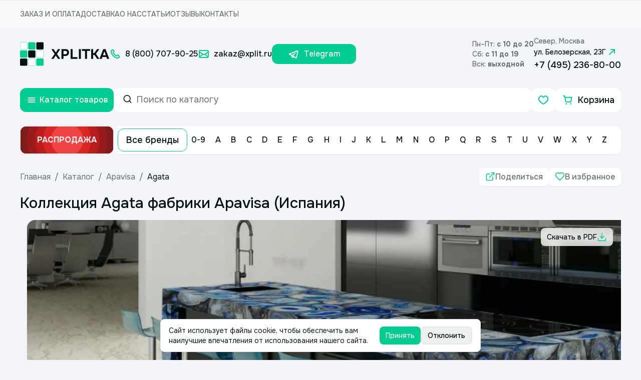

--- FILE ---
content_type: text/css; charset=UTF-8
request_url: https://www.xplit.ru/_next/static/css/79c26cff03358c2c.css
body_size: 15575
content:
@font-face{font-family:__Onest_6bbc68;font-style:normal;font-weight:100 900;font-display:swap;src:url(/_next/static/media/7bb4ad34d7ebf0d7.woff2) format("woff2");unicode-range:u+0460-052f,u+1c80-1c8a,u+20b4,u+2de0-2dff,u+a640-a69f,u+fe2e-fe2f}@font-face{font-family:__Onest_6bbc68;font-style:normal;font-weight:100 900;font-display:swap;src:url(/_next/static/media/c1f853e4758089a8.p.woff2) format("woff2");unicode-range:u+0301,u+0400-045f,u+0490-0491,u+04b0-04b1,u+2116}@font-face{font-family:__Onest_6bbc68;font-style:normal;font-weight:100 900;font-display:swap;src:url(/_next/static/media/4c4943bfceab8361.woff2) format("woff2");unicode-range:u+0100-02ba,u+02bd-02c5,u+02c7-02cc,u+02ce-02d7,u+02dd-02ff,u+0304,u+0308,u+0329,u+1d00-1dbf,u+1e00-1e9f,u+1ef2-1eff,u+2020,u+20a0-20ab,u+20ad-20c0,u+2113,u+2c60-2c7f,u+a720-a7ff}@font-face{font-family:__Onest_6bbc68;font-style:normal;font-weight:100 900;font-display:swap;src:url(/_next/static/media/6e50af2f4c313e23.p.woff2) format("woff2");unicode-range:u+00??,u+0131,u+0152-0153,u+02bb-02bc,u+02c6,u+02da,u+02dc,u+0304,u+0308,u+0329,u+2000-206f,u+20ac,u+2122,u+2191,u+2193,u+2212,u+2215,u+feff,u+fffd}.__className_6bbc68{font-family:__Onest_6bbc68;font-style:normal}

/*
! tailwindcss v3.4.3 | MIT License | https://tailwindcss.com
*/*,:after,:before{box-sizing:border-box;border:0 solid #e5e7eb}:after,:before{--tw-content:""}:host,html{line-height:1.5;-webkit-text-size-adjust:100%;-moz-tab-size:4;-o-tab-size:4;tab-size:4;font-family:ui-sans-serif,system-ui,sans-serif,Apple Color Emoji,Segoe UI Emoji,Segoe UI Symbol,Noto Color Emoji;font-feature-settings:normal;font-variation-settings:normal;-webkit-tap-highlight-color:transparent}body{margin:0;line-height:inherit}hr{height:0;color:inherit;border-top-width:1px}abbr:where([title]){-webkit-text-decoration:underline dotted;text-decoration:underline dotted}h1,h2,h3,h4,h5,h6{font-size:inherit;font-weight:inherit}a{color:inherit;text-decoration:inherit}b,strong{font-weight:bolder}code,kbd,pre,samp{font-family:ui-monospace,SFMono-Regular,Menlo,Monaco,Consolas,Liberation Mono,Courier New,monospace;font-feature-settings:normal;font-variation-settings:normal;font-size:1em}small{font-size:80%}sub,sup{font-size:75%;line-height:0;position:relative;vertical-align:baseline}sub{bottom:-.25em}sup{top:-.5em}table{text-indent:0;border-color:inherit;border-collapse:collapse}button,input,optgroup,select,textarea{font-family:inherit;font-feature-settings:inherit;font-variation-settings:inherit;font-size:100%;font-weight:inherit;line-height:inherit;letter-spacing:inherit;color:inherit;margin:0;padding:0}button,select{text-transform:none}button,input:where([type=button]),input:where([type=reset]),input:where([type=submit]){-webkit-appearance:button;background-color:transparent;background-image:none}:-moz-focusring{outline:auto}:-moz-ui-invalid{box-shadow:none}progress{vertical-align:baseline}::-webkit-inner-spin-button,::-webkit-outer-spin-button{height:auto}[type=search]{-webkit-appearance:textfield;outline-offset:-2px}::-webkit-search-decoration{-webkit-appearance:none}::-webkit-file-upload-button{-webkit-appearance:button;font:inherit}summary{display:list-item}blockquote,dd,dl,figure,h1,h2,h3,h4,h5,h6,hr,p,pre{margin:0}fieldset{margin:0}fieldset,legend{padding:0}menu,ol,ul{list-style:none;margin:0;padding:0}dialog{padding:0}textarea{resize:vertical}input::-moz-placeholder,textarea::-moz-placeholder{opacity:1;color:#9ca3af}input::placeholder,textarea::placeholder{opacity:1;color:#9ca3af}[role=button],button{cursor:pointer}:disabled{cursor:default}audio,canvas,embed,iframe,img,object,svg,video{display:block;vertical-align:middle}img,video{max-width:100%;height:auto}[hidden]{display:none}body{--tw-bg-opacity:1;background-color:rgb(243 244 247/var(--tw-bg-opacity));color:rgb(6 18 19/var(--tw-text-opacity))}a:hover,body{--tw-text-opacity:1}a:hover{color:rgb(0 204 143/var(--tw-text-opacity));transition-property:color,background-color,border-color,text-decoration-color,fill,stroke,opacity,box-shadow,transform,filter,-webkit-backdrop-filter;transition-property:color,background-color,border-color,text-decoration-color,fill,stroke,opacity,box-shadow,transform,filter,backdrop-filter;transition-property:color,background-color,border-color,text-decoration-color,fill,stroke,opacity,box-shadow,transform,filter,backdrop-filter,-webkit-backdrop-filter;transition-duration:.15s;transition-timing-function:cubic-bezier(.4,0,.2,1);animation-timing-function:cubic-bezier(.4,0,.2,1)}@media (max-width:639px){a:hover{--tw-text-opacity:1;color:rgb(6 18 19/var(--tw-text-opacity))}}input[type=number]::-webkit-inner-spin-button,input[type=number]::-webkit-outer-spin-button{-webkit-appearance:none;margin:0}*,:after,:before{--tw-border-spacing-x:0;--tw-border-spacing-y:0;--tw-translate-x:0;--tw-translate-y:0;--tw-rotate:0;--tw-skew-x:0;--tw-skew-y:0;--tw-scale-x:1;--tw-scale-y:1;--tw-pan-x: ;--tw-pan-y: ;--tw-pinch-zoom: ;--tw-scroll-snap-strictness:proximity;--tw-gradient-from-position: ;--tw-gradient-via-position: ;--tw-gradient-to-position: ;--tw-ordinal: ;--tw-slashed-zero: ;--tw-numeric-figure: ;--tw-numeric-spacing: ;--tw-numeric-fraction: ;--tw-ring-inset: ;--tw-ring-offset-width:0px;--tw-ring-offset-color:#fff;--tw-ring-color:rgba(59,130,246,.5);--tw-ring-offset-shadow:0 0 #0000;--tw-ring-shadow:0 0 #0000;--tw-shadow:0 0 #0000;--tw-shadow-colored:0 0 #0000;--tw-blur: ;--tw-brightness: ;--tw-contrast: ;--tw-grayscale: ;--tw-hue-rotate: ;--tw-invert: ;--tw-saturate: ;--tw-sepia: ;--tw-drop-shadow: ;--tw-backdrop-blur: ;--tw-backdrop-brightness: ;--tw-backdrop-contrast: ;--tw-backdrop-grayscale: ;--tw-backdrop-hue-rotate: ;--tw-backdrop-invert: ;--tw-backdrop-opacity: ;--tw-backdrop-saturate: ;--tw-backdrop-sepia: ;--tw-contain-size: ;--tw-contain-layout: ;--tw-contain-paint: ;--tw-contain-style: }::backdrop{--tw-border-spacing-x:0;--tw-border-spacing-y:0;--tw-translate-x:0;--tw-translate-y:0;--tw-rotate:0;--tw-skew-x:0;--tw-skew-y:0;--tw-scale-x:1;--tw-scale-y:1;--tw-pan-x: ;--tw-pan-y: ;--tw-pinch-zoom: ;--tw-scroll-snap-strictness:proximity;--tw-gradient-from-position: ;--tw-gradient-via-position: ;--tw-gradient-to-position: ;--tw-ordinal: ;--tw-slashed-zero: ;--tw-numeric-figure: ;--tw-numeric-spacing: ;--tw-numeric-fraction: ;--tw-ring-inset: ;--tw-ring-offset-width:0px;--tw-ring-offset-color:#fff;--tw-ring-color:rgba(59,130,246,.5);--tw-ring-offset-shadow:0 0 #0000;--tw-ring-shadow:0 0 #0000;--tw-shadow:0 0 #0000;--tw-shadow-colored:0 0 #0000;--tw-blur: ;--tw-brightness: ;--tw-contrast: ;--tw-grayscale: ;--tw-hue-rotate: ;--tw-invert: ;--tw-saturate: ;--tw-sepia: ;--tw-drop-shadow: ;--tw-backdrop-blur: ;--tw-backdrop-brightness: ;--tw-backdrop-contrast: ;--tw-backdrop-grayscale: ;--tw-backdrop-hue-rotate: ;--tw-backdrop-invert: ;--tw-backdrop-opacity: ;--tw-backdrop-saturate: ;--tw-backdrop-sepia: ;--tw-contain-size: ;--tw-contain-layout: ;--tw-contain-paint: ;--tw-contain-style: }.sr-only{position:absolute;width:1px;height:1px;padding:0;margin:-1px;overflow:hidden;clip:rect(0,0,0,0);white-space:nowrap;border-width:0}.fixed{position:fixed}.absolute{position:absolute}.relative{position:relative}.sticky{position:sticky}.inset-0{inset:0}.inset-x-0{left:0;right:0}.-right-\[10px\]{right:-10px}.-top-\[10px\]{top:-10px}.bottom-0{bottom:0}.bottom-0\.5{bottom:.125rem}.bottom-1{bottom:.25rem}.bottom-3{bottom:.75rem}.bottom-4{bottom:1rem}.bottom-6{bottom:1.5rem}.bottom-\[110px\]{bottom:110px}.bottom-\[1px\]{bottom:1px}.bottom-\[2px\]{bottom:2px}.bottom-px{bottom:1px}.left-0{left:0}.left-1{left:.25rem}.left-1\/2{left:50%}.left-3{left:.75rem}.left-4{left:1rem}.left-6{left:1.5rem}.left-\[50\%\]{left:50%}.left-full{left:100%}.left-px{left:1px}.right-0{right:0}.right-1{right:.25rem}.right-4{right:1rem}.right-\[5\%\]{right:5%}.right-px{right:1px}.top-0{top:0}.top-1{top:.25rem}.top-1\.5{top:.375rem}.top-1\/2{top:50%}.top-2{top:.5rem}.top-3{top:.75rem}.top-4{top:1rem}.top-6{top:1.5rem}.top-\[1\.5px\]{top:1.5px}.top-\[110px\]{top:110px}.top-\[1px\]{top:1px}.top-\[255px\]{top:255px}.top-\[273px\]{top:273px}.top-\[365px\]{top:365px}.top-\[50\%\]{top:50%}.top-\[597px\]{top:597px}.top-full{top:100%}.top-px{top:1px}.-z-10{z-index:-10}.z-0{z-index:0}.z-10{z-index:10}.z-20{z-index:20}.z-50{z-index:50}.z-\[100\]{z-index:100}.z-\[9998\]{z-index:9998}.z-\[9999\]{z-index:9999}.z-\[999\]{z-index:999}.col-span-2{grid-column:span 2/span 2}.col-start-2{grid-column-start:2}.-mx-1{margin-left:-.25rem;margin-right:-.25rem}.mx-2{margin-left:.5rem;margin-right:.5rem}.mx-auto{margin-left:auto;margin-right:auto}.my-0{margin-top:0;margin-bottom:0}.my-0\.5{margin-top:.125rem;margin-bottom:.125rem}.my-10{margin-top:2.5rem;margin-bottom:2.5rem}.my-12{margin-top:3rem;margin-bottom:3rem}.my-2{margin-top:.5rem;margin-bottom:.5rem}.my-4{margin-top:1rem;margin-bottom:1rem}.my-6{margin-top:1.5rem;margin-bottom:1.5rem}.-ml-4{margin-left:-1rem}.-mt-4{margin-top:-1rem}.mb-1{margin-bottom:.25rem}.mb-11{margin-bottom:2.75rem}.mb-12{margin-bottom:3rem}.mb-2{margin-bottom:.5rem}.mb-20{margin-bottom:5rem}.mb-4{margin-bottom:1rem}.mb-6{margin-bottom:1.5rem}.mb-8{margin-bottom:2rem}.mb-\[120px\]{margin-bottom:120px}.mb-\[120x\]{margin-bottom:120x}.mb-auto{margin-bottom:auto}.ml-1{margin-left:.25rem}.ml-2{margin-left:.5rem}.ml-4{margin-left:1rem}.ml-6{margin-left:1.5rem}.ml-\[calc\(8px\*-1\)\]{margin-left:calc(8px * -1)}.ml-auto{margin-left:auto}.mr-1{margin-right:.25rem}.mr-2{margin-right:.5rem}.mr-3{margin-right:.75rem}.mr-3\.5{margin-right:.875rem}.mr-4{margin-right:1rem}.mr-\[6px\]{margin-right:6px}.mt-0{margin-top:0}.mt-1{margin-top:.25rem}.mt-10{margin-top:2.5rem}.mt-12{margin-top:3rem}.mt-14{margin-top:3.5rem}.mt-2{margin-top:.5rem}.mt-20{margin-top:5rem}.mt-24{margin-top:6rem}.mt-3{margin-top:.75rem}.mt-4{margin-top:1rem}.mt-5{margin-top:1.25rem}.mt-6{margin-top:1.5rem}.mt-8{margin-top:2rem}.mt-\[120px\]{margin-top:120px}.mt-\[30px\]{margin-top:30px}.mt-\[40px\]{margin-top:40px}.mt-\[72px\]{margin-top:72px}.mt-auto{margin-top:auto}.line-clamp-3{overflow:hidden;display:-webkit-box;-webkit-box-orient:vertical;-webkit-line-clamp:3}.line-clamp-none{overflow:visible;display:block;-webkit-box-orient:horizontal;-webkit-line-clamp:none}.block{display:block}.inline-block{display:inline-block}.inline{display:inline}.flex{display:flex}.inline-flex{display:inline-flex}.table{display:table}.grid{display:grid}.hidden{display:none}.aspect-square{aspect-ratio:1/1}.aspect-video{aspect-ratio:16/9}.size-6{width:1.5rem;height:1.5rem}.h-10{height:2.5rem}.h-11{height:2.75rem}.h-12{height:3rem}.h-14{height:3.5rem}.h-16{height:4rem}.h-2{height:.5rem}.h-20{height:5rem}.h-24{height:6rem}.h-28{height:7rem}.h-3{height:.75rem}.h-32{height:8rem}.h-4{height:1rem}.h-40{height:10rem}.h-48{height:12rem}.h-5{height:1.25rem}.h-6{height:1.5rem}.h-7{height:1.75rem}.h-8{height:2rem}.h-9{height:2.25rem}.h-\[180px\]{height:180px}.h-\[184px\]{height:184px}.h-\[192px\]{height:192px}.h-\[288px\]{height:288px}.h-\[384px\]{height:384px}.h-\[40px\]{height:40px}.h-\[44px\]{height:44px}.h-\[48px\]{height:48px}.h-\[500px\]{height:500px}.h-\[509px\]{height:509px}.h-\[514px\]{height:514px}.h-\[520px\]{height:520px}.h-\[56px\]{height:56px}.h-\[600px\]{height:600px}.h-\[760px\]{height:760px}.h-\[768px\]{height:768px}.h-\[80px\]{height:80px}.h-\[92vh\]{height:92vh}.h-\[calc\(100dvh\)\]{height:calc(100dvh)}.h-\[calc\(100vh-100px\)\]{height:calc(100vh - 100px)}.h-auto{height:auto}.h-full{height:100%}.h-max{height:-moz-max-content;height:max-content}.h-px{height:1px}.h-screen{height:100vh}.max-h-20{max-height:5rem}.max-h-\[192px\]{max-height:192px}.max-h-\[400px\]{max-height:400px}.max-h-\[500px\]{max-height:500px}.max-h-\[545px\]{max-height:545px}.max-h-\[600px\]{max-height:600px}.max-h-\[960px\]{max-height:960px}.max-h-\[calc\(100vh-160px\)\]{max-height:calc(100vh - 160px)}.max-h-full{max-height:100%}.min-h-10{min-height:2.5rem}.min-h-\[100px\]{min-height:100px}.min-h-\[192px\]{min-height:192px}.min-h-\[500px\]{min-height:500px}.min-h-\[825px\]{min-height:825px}.min-h-\[956px\]{min-height:956px}.min-h-screen{min-height:100vh}.w-1\/2{width:50%}.w-10{width:2.5rem}.w-12{width:3rem}.w-16{width:4rem}.w-20{width:5rem}.w-24{width:6rem}.w-32{width:8rem}.w-4{width:1rem}.w-40{width:10rem}.w-48{width:12rem}.w-5{width:1.25rem}.w-56{width:14rem}.w-6{width:1.5rem}.w-7{width:1.75rem}.w-8{width:2rem}.w-\[100px\]{width:100px}.w-\[1200px\]{width:1200px}.w-\[130px\]{width:130px}.w-\[150px\]{width:150px}.w-\[168px\]{width:168px}.w-\[184px\]{width:184px}.w-\[187px\]{width:187px}.w-\[200px\]{width:200px}.w-\[282px\]{width:282px}.w-\[300px\]{width:300px}.w-\[384px\]{width:384px}.w-\[40px\]{width:40px}.w-\[44px\]{width:44px}.w-\[473px\]{width:473px}.w-\[60px\]{width:60px}.w-\[64px\]{width:64px}.w-\[70\%\]{width:70%}.w-\[70px\]{width:70px}.w-\[80\%\]{width:80%}.w-\[80px\]{width:80px}.w-\[90px\]{width:90px}.w-auto{width:auto}.w-full{width:100%}.w-max{width:-moz-max-content;width:max-content}.w-screen{width:100vw}.min-w-0{min-width:0}.min-w-20{min-width:5rem}.min-w-\[100px\]{min-width:100px}.min-w-\[131px\]{min-width:131px}.min-w-\[187px\]{min-width:187px}.min-w-\[260px\]{min-width:260px}.min-w-\[282px\]{min-width:282px}.min-w-\[306px\]{min-width:306px}.min-w-\[40px\]{min-width:40px}.min-w-\[48px\]{min-width:48px}.min-w-\[8rem\]{min-width:8rem}.min-w-\[calc\(100\%-100px\)\]{min-width:calc(100% - 100px)}.max-w-80{max-width:20rem}.max-w-\[12\.5\%\]{max-width:12.5%}.max-w-\[1232px\]{max-width:1232px}.max-w-\[130px\]{max-width:130px}.max-w-\[250px\]{max-width:250px}.max-w-\[282px\]{max-width:282px}.max-w-\[296px\]{max-width:296px}.max-w-\[300px\]{max-width:300px}.max-w-\[320px\]{max-width:320px}.max-w-\[336px\]{max-width:336px}.max-w-\[385px\]{max-width:385px}.max-w-\[406px\]{max-width:406px}.max-w-\[444px\]{max-width:444px}.max-w-\[464px\]{max-width:464px}.max-w-\[486px\]{max-width:486px}.max-w-\[708px\]{max-width:708px}.max-w-\[791px\]{max-width:791px}.max-w-\[90\%\]{max-width:90%}.max-w-\[900px\]{max-width:900px}.max-w-\[95\%\]{max-width:95%}.max-w-full{max-width:100%}.max-w-lg{max-width:32rem}.max-w-max{max-width:-moz-max-content;max-width:max-content}.max-w-md{max-width:28rem}.flex-1{flex:1 1 0%}.flex-\[0_0_12\%\]{flex:0 0 12%}.flex-shrink-0,.shrink-0{flex-shrink:0}.flex-grow{flex-grow:1}.grow-0{flex-grow:0}.basis-full{flex-basis:100%}.border-separate{border-collapse:separate}.border-spacing-2{--tw-border-spacing-x:0.5rem;--tw-border-spacing-y:0.5rem;border-spacing:var(--tw-border-spacing-x) var(--tw-border-spacing-y)}.-translate-x-1\/2{--tw-translate-x:-50%}.-translate-x-1\/2,.-translate-y-1\/2{transform:translate(var(--tw-translate-x),var(--tw-translate-y)) rotate(var(--tw-rotate)) skewX(var(--tw-skew-x)) skewY(var(--tw-skew-y)) scaleX(var(--tw-scale-x)) scaleY(var(--tw-scale-y))}.-translate-y-1\/2{--tw-translate-y:-50%}.-translate-y-full{--tw-translate-y:-100%}.-translate-y-full,.translate-x-\[-50\%\]{transform:translate(var(--tw-translate-x),var(--tw-translate-y)) rotate(var(--tw-rotate)) skewX(var(--tw-skew-x)) skewY(var(--tw-skew-y)) scaleX(var(--tw-scale-x)) scaleY(var(--tw-scale-y))}.translate-x-\[-50\%\]{--tw-translate-x:-50%}.translate-y-0{--tw-translate-y:0px}.translate-y-0,.translate-y-\[-50\%\]{transform:translate(var(--tw-translate-x),var(--tw-translate-y)) rotate(var(--tw-rotate)) skewX(var(--tw-skew-x)) skewY(var(--tw-skew-y)) scaleX(var(--tw-scale-x)) scaleY(var(--tw-scale-y))}.translate-y-\[-50\%\]{--tw-translate-y:-50%}.transform{transform:translate(var(--tw-translate-x),var(--tw-translate-y)) rotate(var(--tw-rotate)) skewX(var(--tw-skew-x)) skewY(var(--tw-skew-y)) scaleX(var(--tw-scale-x)) scaleY(var(--tw-scale-y))}.cursor-default{cursor:default}.cursor-grab{cursor:grab}.cursor-pointer{cursor:pointer}.cursor-zoom-in{cursor:zoom-in}.touch-pan-y{--tw-pan-y:pan-y;touch-action:var(--tw-pan-x) var(--tw-pan-y) var(--tw-pinch-zoom)}.select-none{-webkit-user-select:none;-moz-user-select:none;user-select:none}.resize-none{resize:none}.scroll-m-20{scroll-margin:5rem}.list-disc{list-style-type:disc}.grid-cols-3{grid-template-columns:repeat(3,minmax(0,1fr))}.grid-cols-4{grid-template-columns:repeat(4,minmax(0,1fr))}.grid-cols-6{grid-template-columns:repeat(6,minmax(0,1fr))}.grid-cols-\[1fr_160px_1fr\]{grid-template-columns:1fr 160px 1fr}.grid-cols-\[1fr_384px\]{grid-template-columns:1fr 384px}.grid-cols-\[88px_1fr_88px\]{grid-template-columns:88px 1fr 88px}.flex-row{flex-direction:row}.flex-col{flex-direction:column}.flex-col-reverse{flex-direction:column-reverse}.flex-wrap{flex-wrap:wrap}.items-end{align-items:flex-end}.items-center{align-items:center}.justify-start{justify-content:flex-start}.justify-end{justify-content:flex-end}.justify-center{justify-content:center}.justify-between{justify-content:space-between}.justify-around{justify-content:space-around}.gap-1{gap:.25rem}.gap-1\.5{gap:.375rem}.gap-10{gap:2.5rem}.gap-2{gap:.5rem}.gap-3{gap:.75rem}.gap-4{gap:1rem}.gap-5{gap:1.25rem}.gap-6{gap:1.5rem}.gap-8{gap:2rem}.gap-\[102px\]{gap:102px}.gap-\[15px\]{gap:15px}.gap-\[3px\]{gap:3px}.gap-x-6{-moz-column-gap:1.5rem;column-gap:1.5rem}.gap-y-1{row-gap:.25rem}.space-y-1>:not([hidden])~:not([hidden]){--tw-space-y-reverse:0;margin-top:calc(.25rem * calc(1 - var(--tw-space-y-reverse)));margin-bottom:calc(.25rem * var(--tw-space-y-reverse))}.space-y-1\.5>:not([hidden])~:not([hidden]){--tw-space-y-reverse:0;margin-top:calc(.375rem * calc(1 - var(--tw-space-y-reverse)));margin-bottom:calc(.375rem * var(--tw-space-y-reverse))}.space-y-2>:not([hidden])~:not([hidden]){--tw-space-y-reverse:0;margin-top:calc(.5rem * calc(1 - var(--tw-space-y-reverse)));margin-bottom:calc(.5rem * var(--tw-space-y-reverse))}.space-y-3>:not([hidden])~:not([hidden]){--tw-space-y-reverse:0;margin-top:calc(.75rem * calc(1 - var(--tw-space-y-reverse)));margin-bottom:calc(.75rem * var(--tw-space-y-reverse))}.overflow-hidden{overflow:hidden}.overflow-visible{overflow:visible}.overflow-y-auto{overflow-y:auto}.overflow-x-hidden{overflow-x:hidden}.overflow-y-scroll{overflow-y:scroll}.truncate{overflow:hidden;text-overflow:ellipsis;white-space:nowrap}.whitespace-normal{white-space:normal}.whitespace-nowrap{white-space:nowrap}.whitespace-pre-line{white-space:pre-line}.rounded{border-radius:.25rem}.rounded-2xl{border-radius:1rem}.rounded-3xl{border-radius:1.5rem}.rounded-full{border-radius:9999px}.rounded-lg{border-radius:.5rem}.rounded-md{border-radius:.375rem}.rounded-sm{border-radius:.125rem}.rounded-xl{border-radius:.75rem}.rounded-b-3xl{border-bottom-right-radius:1.5rem;border-bottom-left-radius:1.5rem}.rounded-r-2xl{border-top-right-radius:1rem;border-bottom-right-radius:1rem}.rounded-t-3xl{border-top-left-radius:1.5rem;border-top-right-radius:1.5rem}.rounded-bl-3xl{border-bottom-left-radius:1.5rem}.rounded-tr-xl{border-top-right-radius:.75rem}.border{border-width:1px}.border-2,.border-\[2px\]{border-width:2px}.border-b{border-bottom-width:1px}.border-b-0{border-bottom-width:0}.border-b-2{border-bottom-width:2px}.border-l{border-left-width:1px}.border-l-2{border-left-width:2px}.border-none{border-style:none}.border-accentGreen{--tw-border-opacity:1;border-color:rgb(0 204 143/var(--tw-border-opacity))}.border-backgroundColor{--tw-border-opacity:1;border-color:rgb(243 244 247/var(--tw-border-opacity))}.border-mediumGray{--tw-border-opacity:1;border-color:rgb(212 216 226/var(--tw-border-opacity))}.border-primaryBlack{--tw-border-opacity:1;border-color:rgb(6 18 19/var(--tw-border-opacity))}.border-white{--tw-border-opacity:1;border-color:rgb(255 255 255/var(--tw-border-opacity))}.bg-accentGreen{--tw-bg-opacity:1;background-color:rgb(0 204 143/var(--tw-bg-opacity))}.bg-accentGreen\/20{background-color:rgba(0,204,143,.2)}.bg-accentYellow{--tw-bg-opacity:1;background-color:rgb(252 181 74/var(--tw-bg-opacity))}.bg-background{--tw-bg-opacity:1;background-color:rgb(255 255 255/var(--tw-bg-opacity))}.bg-backgroundColor{--tw-bg-opacity:1;background-color:rgb(243 244 247/var(--tw-bg-opacity))}.bg-backgroundColor\/80{background-color:rgba(243,244,247,.8)}.bg-black{--tw-bg-opacity:1;background-color:rgb(0 0 0/var(--tw-bg-opacity))}.bg-black\/50{background-color:rgba(0,0,0,.5)}.bg-black\/60{background-color:rgba(0,0,0,.6)}.bg-mediumGray{--tw-bg-opacity:1;background-color:rgb(212 216 226/var(--tw-bg-opacity))}.bg-mediumGray\/20{background-color:rgba(212,216,226,.2)}.bg-overlayBackground\/70{background-color:rgba(6,18,19,.7)}.bg-primaryBlack{--tw-bg-opacity:1;background-color:rgb(6 18 19/var(--tw-bg-opacity))}.bg-primaryBlack\/50{background-color:rgba(6,18,19,.5)}.bg-red-500{--tw-bg-opacity:1;background-color:rgb(239 68 68/var(--tw-bg-opacity))}.bg-red-600{--tw-bg-opacity:1;background-color:rgb(220 38 38/var(--tw-bg-opacity))}.bg-red-700{--tw-bg-opacity:1;background-color:rgb(185 28 28/var(--tw-bg-opacity))}.bg-red-800{--tw-bg-opacity:1;background-color:rgb(153 27 27/var(--tw-bg-opacity))}.bg-red-900{--tw-bg-opacity:1;background-color:rgb(127 29 29/var(--tw-bg-opacity))}.bg-transparent{background-color:transparent}.bg-white{--tw-bg-opacity:1;background-color:rgb(255 255 255/var(--tw-bg-opacity))}.bg-white\/30{background-color:hsla(0,0%,100%,.3)}.bg-white\/50{background-color:hsla(0,0%,100%,.5)}.bg-white\/80{background-color:hsla(0,0%,100%,.8)}.object-contain{-o-object-fit:contain;object-fit:contain}.object-cover{-o-object-fit:cover;object-fit:cover}.p-0{padding:0}.p-1{padding:.25rem}.p-10{padding:2.5rem}.p-2{padding:.5rem}.p-4{padding:1rem}.p-6{padding:1.5rem}.p-8{padding:2rem}.px-0{padding-left:0;padding-right:0}.px-1{padding-left:.25rem;padding-right:.25rem}.px-10{padding-left:2.5rem;padding-right:2.5rem}.px-2{padding-left:.5rem;padding-right:.5rem}.px-3{padding-left:.75rem;padding-right:.75rem}.px-4{padding-left:1rem;padding-right:1rem}.px-6{padding-left:1.5rem;padding-right:1.5rem}.px-8{padding-left:2rem;padding-right:2rem}.px-\[0\.3rem\]{padding-left:.3rem;padding-right:.3rem}.py-0{padding-top:0;padding-bottom:0}.py-1{padding-top:.25rem;padding-bottom:.25rem}.py-1\.5{padding-top:.375rem;padding-bottom:.375rem}.py-10{padding-top:2.5rem;padding-bottom:2.5rem}.py-2{padding-top:.5rem;padding-bottom:.5rem}.py-3{padding-top:.75rem;padding-bottom:.75rem}.py-4{padding-top:1rem;padding-bottom:1rem}.py-6{padding-top:1.5rem;padding-bottom:1.5rem}.py-\[0\.2rem\]{padding-top:.2rem;padding-bottom:.2rem}.py-\[3px\]{padding-top:3px;padding-bottom:3px}.pb-0{padding-bottom:0}.pb-10{padding-bottom:2.5rem}.pb-2{padding-bottom:.5rem}.pb-4{padding-bottom:1rem}.pb-6{padding-bottom:1.5rem}.pl-0{padding-left:0}.pl-2{padding-left:.5rem}.pl-4{padding-left:1rem}.pl-6{padding-left:1.5rem}.pl-8{padding-left:2rem}.pr-3{padding-right:.75rem}.pr-4{padding-right:1rem}.pr-5{padding-right:1.25rem}.pr-6{padding-right:1.5rem}.pt-2{padding-top:.5rem}.pt-20{padding-top:5rem}.pt-4{padding-top:1rem}.pt-\[23px\]{padding-top:23px}.pt-\[30px\]{padding-top:30px}.text-left{text-align:left}.text-center{text-align:center}.text-right{text-align:right}.font-mono{font-family:ui-monospace,SFMono-Regular,Menlo,Monaco,Consolas,Liberation Mono,Courier New,monospace}.text-2xl{font-size:1.5rem;line-height:2rem}.text-3xl{font-size:1.875rem;line-height:2.25rem}.text-4xl{font-size:2.25rem;line-height:2.5rem}.text-5xl{font-size:3rem;line-height:1}.text-\[13px\]{font-size:13px}.text-\[30px\]{font-size:30px}.text-\[32px\]{font-size:32px}.text-base{font-size:1rem;line-height:1.5rem}.text-lg{font-size:1.125rem;line-height:1.75rem}.text-sm{font-size:.875rem;line-height:1.25rem}.text-xl{font-size:1.25rem;line-height:1.75rem}.text-xs{font-size:.75rem;line-height:1rem}.font-bold{font-weight:700}.font-extrabold{font-weight:800}.font-medium{font-weight:500}.font-semibold{font-weight:600}.uppercase{text-transform:uppercase}.italic{font-style:italic}.leading-6{line-height:1.5rem}.leading-\[24\.3px\]{line-height:24.3px}.leading-\[24px\]{line-height:24px}.leading-\[28px\]{line-height:28px}.leading-\[60px\]{line-height:60px}.leading-none{line-height:1}.tracking-tight{letter-spacing:-.025em}.tracking-widest{letter-spacing:.1em}.text-accentGreen{--tw-text-opacity:1;color:rgb(0 204 143/var(--tw-text-opacity))}.text-accentRed{--tw-text-opacity:1;color:rgb(204 34 0/var(--tw-text-opacity))}.text-darkGray{--tw-text-opacity:1;color:rgb(106 113 113/var(--tw-text-opacity))}.text-darkGray\/90{color:hsla(180,3%,43%,.9)}.text-gray-500{--tw-text-opacity:1;color:rgb(107 114 128/var(--tw-text-opacity))}.text-greenHover{--tw-text-opacity:1;color:rgb(0 178 125/var(--tw-text-opacity))}.text-inherit{color:inherit}.text-primaryBlack{--tw-text-opacity:1;color:rgb(6 18 19/var(--tw-text-opacity))}.text-red-50{--tw-text-opacity:1;color:rgb(254 242 242/var(--tw-text-opacity))}.text-white{--tw-text-opacity:1;color:rgb(255 255 255/var(--tw-text-opacity))}.underline{text-decoration-line:underline}.underline-offset-4{text-underline-offset:4px}.opacity-0{opacity:0}.opacity-50{opacity:.5}.opacity-70{opacity:.7}.shadow{--tw-shadow:0 1px 3px 0 rgba(0,0,0,.1),0 1px 2px -1px rgba(0,0,0,.1);--tw-shadow-colored:0 1px 3px 0 var(--tw-shadow-color),0 1px 2px -1px var(--tw-shadow-color)}.shadow,.shadow-2xl{box-shadow:var(--tw-ring-offset-shadow,0 0 #0000),var(--tw-ring-shadow,0 0 #0000),var(--tw-shadow)}.shadow-2xl{--tw-shadow:0 25px 50px -12px rgba(0,0,0,.25);--tw-shadow-colored:0 25px 50px -12px var(--tw-shadow-color)}.shadow-lg{--tw-shadow:0 10px 15px -3px rgba(0,0,0,.1),0 4px 6px -4px rgba(0,0,0,.1);--tw-shadow-colored:0 10px 15px -3px var(--tw-shadow-color),0 4px 6px -4px var(--tw-shadow-color)}.shadow-lg,.shadow-md{box-shadow:var(--tw-ring-offset-shadow,0 0 #0000),var(--tw-ring-shadow,0 0 #0000),var(--tw-shadow)}.shadow-md{--tw-shadow:0 4px 6px -1px rgba(0,0,0,.1),0 2px 4px -2px rgba(0,0,0,.1);--tw-shadow-colored:0 4px 6px -1px var(--tw-shadow-color),0 2px 4px -2px var(--tw-shadow-color)}.shadow-none{--tw-shadow:0 0 #0000;--tw-shadow-colored:0 0 #0000}.shadow-none,.shadow-sm{box-shadow:var(--tw-ring-offset-shadow,0 0 #0000),var(--tw-ring-shadow,0 0 #0000),var(--tw-shadow)}.shadow-sm{--tw-shadow:0 1px 2px 0 rgba(0,0,0,.05);--tw-shadow-colored:0 1px 2px 0 var(--tw-shadow-color)}.shadow-xl{--tw-shadow:0 20px 25px -5px rgba(0,0,0,.1),0 8px 10px -6px rgba(0,0,0,.1);--tw-shadow-colored:0 20px 25px -5px var(--tw-shadow-color),0 8px 10px -6px var(--tw-shadow-color);box-shadow:var(--tw-ring-offset-shadow,0 0 #0000),var(--tw-ring-shadow,0 0 #0000),var(--tw-shadow)}.shadow-black\/5{--tw-shadow-color:rgba(0,0,0,.05);--tw-shadow:var(--tw-shadow-colored)}.outline-none{outline:2px solid transparent;outline-offset:2px}.outline{outline-style:solid}.ring-offset-background{--tw-ring-offset-color:#fff}.grayscale{--tw-grayscale:grayscale(100%);filter:var(--tw-blur) var(--tw-brightness) var(--tw-contrast) var(--tw-grayscale) var(--tw-hue-rotate) var(--tw-invert) var(--tw-saturate) var(--tw-sepia) var(--tw-drop-shadow)}.\!filter{filter:var(--tw-blur) var(--tw-brightness) var(--tw-contrast) var(--tw-grayscale) var(--tw-hue-rotate) var(--tw-invert) var(--tw-saturate) var(--tw-sepia) var(--tw-drop-shadow)!important}.filter{filter:var(--tw-blur) var(--tw-brightness) var(--tw-contrast) var(--tw-grayscale) var(--tw-hue-rotate) var(--tw-invert) var(--tw-saturate) var(--tw-sepia) var(--tw-drop-shadow)}.backdrop-blur-\[4px\]{--tw-backdrop-blur:blur(4px)}.backdrop-blur-\[4px\],.backdrop-blur-lg{-webkit-backdrop-filter:var(--tw-backdrop-blur) var(--tw-backdrop-brightness) var(--tw-backdrop-contrast) var(--tw-backdrop-grayscale) var(--tw-backdrop-hue-rotate) var(--tw-backdrop-invert) var(--tw-backdrop-opacity) var(--tw-backdrop-saturate) var(--tw-backdrop-sepia);backdrop-filter:var(--tw-backdrop-blur) var(--tw-backdrop-brightness) var(--tw-backdrop-contrast) var(--tw-backdrop-grayscale) var(--tw-backdrop-hue-rotate) var(--tw-backdrop-invert) var(--tw-backdrop-opacity) var(--tw-backdrop-saturate) var(--tw-backdrop-sepia)}.backdrop-blur-lg{--tw-backdrop-blur:blur(16px)}.backdrop-blur-md{--tw-backdrop-blur:blur(12px)}.backdrop-blur-md,.backdrop-blur-sm{-webkit-backdrop-filter:var(--tw-backdrop-blur) var(--tw-backdrop-brightness) var(--tw-backdrop-contrast) var(--tw-backdrop-grayscale) var(--tw-backdrop-hue-rotate) var(--tw-backdrop-invert) var(--tw-backdrop-opacity) var(--tw-backdrop-saturate) var(--tw-backdrop-sepia);backdrop-filter:var(--tw-backdrop-blur) var(--tw-backdrop-brightness) var(--tw-backdrop-contrast) var(--tw-backdrop-grayscale) var(--tw-backdrop-hue-rotate) var(--tw-backdrop-invert) var(--tw-backdrop-opacity) var(--tw-backdrop-saturate) var(--tw-backdrop-sepia)}.backdrop-blur-sm{--tw-backdrop-blur:blur(4px)}.transition{transition-property:color,background-color,border-color,text-decoration-color,fill,stroke,opacity,box-shadow,transform,filter,-webkit-backdrop-filter;transition-property:color,background-color,border-color,text-decoration-color,fill,stroke,opacity,box-shadow,transform,filter,backdrop-filter;transition-property:color,background-color,border-color,text-decoration-color,fill,stroke,opacity,box-shadow,transform,filter,backdrop-filter,-webkit-backdrop-filter;transition-timing-function:cubic-bezier(.4,0,.2,1);transition-duration:.15s}.transition-\[max-height\]{transition-property:max-height;transition-timing-function:cubic-bezier(.4,0,.2,1);transition-duration:.15s}.transition-all{transition-property:all;transition-timing-function:cubic-bezier(.4,0,.2,1);transition-duration:.15s}.transition-colors{transition-property:color,background-color,border-color,text-decoration-color,fill,stroke;transition-timing-function:cubic-bezier(.4,0,.2,1);transition-duration:.15s}.transition-opacity{transition-property:opacity;transition-timing-function:cubic-bezier(.4,0,.2,1);transition-duration:.15s}.delay-150{transition-delay:.15s}.delay-200{transition-delay:.2s}.duration-200{transition-duration:.2s}.duration-300{transition-duration:.3s}.duration-500{transition-duration:.5s}.ease-in-out{transition-timing-function:cubic-bezier(.4,0,.2,1)}.will-change-transform{will-change:transform}.title-xl{font-size:30px;font-weight:500}.shimmer{position:absolute;top:0;right:0;bottom:0;left:0;transform:translateX(-100%);animation:shimmer 1.4s infinite}@keyframes shimmer{to{transform:translateX(100%)}}@keyframes enter{0%{opacity:var(--tw-enter-opacity,1);transform:translate3d(var(--tw-enter-translate-x,0),var(--tw-enter-translate-y,0),0) scale3d(var(--tw-enter-scale,1),var(--tw-enter-scale,1),var(--tw-enter-scale,1)) rotate(var(--tw-enter-rotate,0))}}@keyframes exit{to{opacity:var(--tw-exit-opacity,1);transform:translate3d(var(--tw-exit-translate-x,0),var(--tw-exit-translate-y,0),0) scale3d(var(--tw-exit-scale,1),var(--tw-exit-scale,1),var(--tw-exit-scale,1)) rotate(var(--tw-exit-rotate,0))}}.animate-in{animation-name:enter;animation-duration:.15s;--tw-enter-opacity:initial;--tw-enter-scale:initial;--tw-enter-rotate:initial;--tw-enter-translate-x:initial;--tw-enter-translate-y:initial}.fade-in-0{--tw-enter-opacity:0}.zoom-in-95{--tw-enter-scale:.95}.duration-200{animation-duration:.2s}.duration-300{animation-duration:.3s}.duration-500{animation-duration:.5s}.delay-150{animation-delay:.15s}.delay-200{animation-delay:.2s}.ease-in-out{animation-timing-function:cubic-bezier(.4,0,.2,1)}::-webkit-scrollbar{width:6px;height:4px}::-webkit-scrollbar-track{border-radius:8px}::-webkit-scrollbar-thumb{border-radius:8px;background:#d4d8e2}::-webkit-scrollbar-thumb:window-inactive{background:#d4d8e2}:root,body,html{height:100%}input:checked+div{--tw-bg-opacity:1;background-color:rgb(0 204 143/var(--tw-bg-opacity))}input:checked+div svg{display:block}.html-description p{margin-top:1rem;margin-bottom:1rem}.html-description a{color:#00cc8f}.html-description *{background-color:transparent!important;font-size:16px!important}.html-description ol{list-style:decimal;padding-left:24px}.favoritesButton:hover .filledSvg{fill:currentColor;stroke:currentColor}.swiper{width:100%;height:100%}.swiper-slide{text-align:center;font-size:18px;height:500px!important;display:flex;justify-content:center;align-items:center}.swiper-slide img{display:block;width:100%;height:100%;height:500px;-o-object-fit:cover;object-fit:cover}@media screen and (max-width:639px){.swiper-slide{height:200px!important}.swiper-slide img{height:200px}}.swiper-pagination{display:flex;justify-content:center;align-items:center;width:124px;position:inherit!important;width:-moz-max-content!important;width:max-content!important;height:-moz-max-content;height:max-content}.swiper-pagination-bullet{opacity:1!important;background-color:#061213!important;width:8px!important;height:8px!important}.swiper-pagination-bullet-active{background-color:#00cc8f!important;width:12px!important;height:12px!important}.store-map-button{clip-path:path("M0 54.5997C0 68.3889 11.5924 79.3423 25.3595 78.5612L259.359 65.2846C272.066 64.5636 282 54.0498 282 41.3231V24C282 10.7452 271.255 0 258 0H24C10.7452 0 0 10.7452 0 24V54.5997Z")}.ask-question-button{clip-path:path("M281 24.4003C281 11.1856 269.891 0.688668 256.697 1.43723L22.6972 14.7138C10.5203 15.4047 1 25.4805 1 37.6769V55C1 67.7026 11.2975 78 24 78H258C270.703 78 281 67.7025 281 55V24.4003Z")}.tile-polygon-0{width:384px;height:314.414px;clip-path:polygon(0 290.859px,0 290.859px,.4006525px 295.266248px,1.551656px 299.385424px,3.3765795px 303.153576px,5.798992px 306.507752px,8.7424625px 309.385px,12.13056px 311.722368px,15.8868535px 313.456904px,19.934912px 314.525656px,24.1983045px 314.865672px,28.6006px 314.414px,calc(100% - 19.399px) calc(100% - 65.625px),calc(100% - 19.399px) calc(100% - 65.625px),calc(100% - 16.117704px) calc(100% - 66.509396px),calc(100% - 13.054592px) calc(100% - 67.817728px),calc(100% - 10.239628px) calc(100% - 69.513612px),calc(100% - 7.702776px) calc(100% - 71.560664px),calc(100% - 5.474px) calc(100% - 73.9225px),calc(100% - 3.583264px) calc(100% - 76.562736px),calc(100% - 2.060532px) calc(100% - 79.444988px),calc(100% - .935768px) calc(100% - 82.532872px),calc(100% - .23893600000002px) calc(100% - 85.790004px),calc(100% - 5.6843418860808e-14px) calc(100% - 89.18px),calc(100% - 0px) 24px,calc(100% - 0px) 24px,calc(100% - .31411499999996px) 20.1070836px,calc(100% - 1.22352px) 16.4141568px,calc(100% - 2.678805px) 12.9706332px,calc(100% - 4.63056px) 9.8259264px,calc(100% - 7.029375px) 7.02945px,calc(100% - 9.82584px) 4.6306176px,calc(100% - 12.970545px) 2.6788428px,calc(100% - 16.41408px) 1.2235392px,calc(100% - 20.107035px) .3141204px,calc(100% - 24px) 3.9733444681785e-31px,24px 0,24px 0,20.1070836px .3141204px,16.4141568px 1.2235392px,12.9706332px 2.6788428px,9.8259264px 4.6306176px,7.02945px 7.02945px,4.6306176px 9.8259264px,2.6788428px 12.9706332px,1.2235392px 16.4141568px,.3141204px 20.1070836px,3.9733444681785e-31px 24px,0 290.859px)}.tile-polygon-1{border-radius:24px;height:249px;margin:0 16px}.tile-polygon-2{width:384px;height:314.414px;clip-path:polygon(calc(100% - 0px) calc(100% - 23.555px),calc(100% - 0px) calc(100% - 23.555px),calc(100% - .40066099999996px) calc(100% - 19.147752px),calc(100% - 1.551688px) calc(100% - 15.028576px),calc(100% - 3.376647px) calc(100% - 11.260424px),calc(100% - 5.7991039999999px) calc(100% - 7.906248px),calc(100% - 8.742625px) calc(100% - 5.029px),calc(100% - 12.130776px) calc(100% - 2.691632px),calc(100% - 15.887123px) calc(100% - .95709599999998px),calc(100% - 19.935232px) calc(100% - -.11165600000004px),calc(100% - 24.198669px) calc(100% - -.45167200000003px),calc(100% - 28.601px) calc(100% - 5.6843418860808e-14px),19.3994px 248.789px,19.3994px 248.789px,16.11806364px 247.904604px,13.05490432px 246.596272px,10.23988868px 244.900388px,7.70298336px 242.853336px,5.474155px 240.4915px,3.58337024px 237.851264px,2.06059572px 234.969012px,.93579808px 231.881128px,.23894396px 228.623996px,3.0067729225338e-31px 225.234px,0 24px,0 24px,.3141204px 20.1070836px,1.2235392px 16.4141568px,2.6788428px 12.9706332px,4.6306176px 9.8259264px,7.02945px 7.02945px,9.8259264px 4.6306176px,12.9706332px 2.6788428px,16.4141568px 1.2235392px,20.1070836px .3141204px,24px 3.9733444681785e-31px,calc(100% - 24px) 0,calc(100% - 24px) 0,calc(100% - 20.107035px) .3141204px,calc(100% - 16.41408px) 1.2235392px,calc(100% - 12.970545px) 2.6788428px,calc(100% - 9.82584px) 4.6306176px,calc(100% - 7.029375px) 7.02945px,calc(100% - 4.6305600000001px) 9.8259264px,calc(100% - 2.678805px) 12.9706332px,calc(100% - 1.22352px) 16.4141568px,calc(100% - .31411500000002px) 20.1070836px,calc(100% - 5.6843418860808e-14px) 24px,calc(100% - 0px) calc(100% - 23.555px))}.tile-polygon-3{width:384px;height:315px;bottom:15px;clip-path:polygon(calc(100% - 0px) 44.141px,calc(100% - 0px) 44.141px,calc(100% - .40066099999996px) 39.7337601px,calc(100% - 1.551688px) 35.6146048px,calc(100% - 3.376647px) 31.8464807px,calc(100% - 5.7991039999999px) 28.4923344px,calc(100% - 8.742625px) 25.6151125px,calc(100% - 12.130776px) 23.2777616px,calc(100% - 15.887123px) 21.5432283px,calc(100% - 19.935232px) 20.4744592px,calc(100% - 24.198669px) 20.1344009px,calc(100% - 28.601px) 20.586px,19.3994px 86.2111px,19.3994px 86.2111px,16.11806607px 87.0954419px,13.05490816px 88.4037312px,10.23989309px 90.0995833px,7.70298768px 92.1466136px,5.47415875px 94.5084375px,3.58337312px 97.1486704px,2.06059761px 100.0309277px,.93579904px 103.1188248px,.23894423px 106.3759771px,3.0067766203193e-31px 109.766px,0 291px,0 291px,.3141204px 294.892965px,1.2235392px 298.58592px,2.6788428px 302.029455px,4.6306176px 305.17416px,7.02945px 307.970625px,9.8259264px 310.36944px,12.9706332px 312.321195px,16.4141568px 313.77648px,20.1070836px 314.685885px,24px 315px,calc(100% - 24px) calc(100% - 0px),calc(100% - 24px) calc(100% - 0px),calc(100% - 20.107035px) calc(100% - .31411500000002px),calc(100% - 16.41408px) calc(100% - 1.22352px),calc(100% - 12.970545px) calc(100% - 2.678805px),calc(100% - 9.82584px) calc(100% - 4.6305599999999px),calc(100% - 7.029375px) calc(100% - 7.029375px),calc(100% - 4.6305600000001px) calc(100% - 9.82584px),calc(100% - 2.678805px) calc(100% - 12.970545px),calc(100% - 1.22352px) calc(100% - 16.41408px),calc(100% - .31411500000002px) calc(100% - 20.107035px),calc(100% - 5.6843418860808e-14px) calc(100% - 24px),calc(100% - 0px) 44.141px)}.tile-polygon-4{border-radius:24px;height:300px;margin:0 16px}.flipped{transform:scaleX(1)}.tile-polygon-5{width:384px;height:300px;clip-path:polygon(0 29.141px,0 29.141px,.4006525px 24.73376123px,1.551656px 20.61460904px,3.3765795px 16.84648961px,5.798992px 13.49234912px,8.7424625px 10.61513375px,12.13056px 8.27778968px,15.8868535px 6.54326309px,19.934912px 5.47450016px,24.1983045px 5.13444707px,28.6006px 5.58605px,calc(100% - 19.399px) 71.2111px,calc(100% - 19.399px) 71.2111px,calc(100% - 16.117704px) 72.0954419px,calc(100% - 13.054592px) 73.4037312px,calc(100% - 10.239628px) 75.0995833px,calc(100% - 7.702776px) 77.1466136px,calc(100% - 5.474px) 79.5084375px,calc(100% - 3.583264px) 82.1486704px,calc(100% - 2.060532px) 85.0309277px,calc(100% - .935768px) 88.1188248px,calc(100% - .23893600000002px) 91.3759771px,calc(100% - 5.6843418860808e-14px) 94.766px,calc(100% - 0px) calc(100% - 24px),calc(100% - 0px) calc(100% - 24px),calc(100% - .31411499999996px) calc(100% - 20.107035px),calc(100% - 1.22352px) calc(100% - 16.41408px),calc(100% - 2.678805px) calc(100% - 12.970545px),calc(100% - 4.63056px) calc(100% - 9.82584px),calc(100% - 7.029375px) calc(100% - 7.029375px),calc(100% - 9.82584px) calc(100% - 4.63056px),calc(100% - 12.970545px) calc(100% - 2.678805px),calc(100% - 16.41408px) calc(100% - 1.22352px),calc(100% - 20.107035px) calc(100% - .31411499999996px),calc(100% - 24px) calc(100% - 5.6843418860808e-14px),24px 300px,24px 300px,20.1070836px 299.685885px,16.4141568px 298.77648px,12.9706332px 297.321195px,9.8259264px 295.36944px,7.02945px 292.970625px,4.6306176px 290.17416px,2.6788428px 287.029455px,1.2235392px 283.58592px,.3141204px 279.892965px,3.9733444681785e-31px 276px,0 29.141px)}.tile-polygon-6{border-radius:24px;height:228px;min-width:384px}.tile-polygon-7{border-radius:24px;height:228px;width:100%;max-width:792px;margin-left:16px}.home-green-clip{height:239.002px;clip-path:polygon(0 215.021px,0 215.021px,.3311122px 219.019489px,1.2882176px 222.801552px,2.8169694px 226.314983px,4.8630208px 229.507576px,7.372025px 232.327125px,10.2896352px 234.721424px,13.5615046px 236.638267px,17.1332864px 238.025448px,20.9506338px 238.830761px,24.9592px 239.002px,calc(100% - 23.04px) calc(100% - 46.08px),calc(100% - 23.04px) calc(100% - 46.08px),calc(100% - 19.26747px) calc(100% - 46.528826px),calc(100% - 15.70176px) calc(100% - 47.535208px),calc(100% - 12.38769px) calc(100% - 49.052502px),calc(100% - 9.3700799999999px) calc(100% - 51.034064px),calc(100% - 6.6937499999999px) calc(100% - 53.43325px),calc(100% - 4.4035200000001px) calc(100% - 56.203416px),calc(100% - 2.54421px) calc(100% - 59.297918px),calc(100% - 1.1606400000001px) calc(100% - 62.670112px),calc(100% - .2976299999998px) calc(100% - 66.273354px),calc(100% - 2.2737367544323e-13px) calc(100% - 70.061px),calc(100% - 0px) 24px,calc(100% - 0px) 24px,calc(100% - .3142499999999px) 20.1070836px,calc(100% - 1.2239999999997px) 16.4141568px,calc(100% - 2.67975px) 12.9706332px,calc(100% - 4.6320000000001px) 9.8259264px,calc(100% - 7.03125px) 7.02945px,calc(100% - 9.8279999999997px) 4.6306176px,calc(100% - 12.97275px) 2.6788428px,calc(100% - 16.416px) 1.2235392px,calc(100% - 20.10825px) .3141204px,calc(100% - 24px) 3.9733444681785e-31px,24px 0,24px 0,20.1070593px .3141204px,16.4141184px 1.2235392px,12.9705891px 2.6788428px,9.8258832px 4.6306176px,7.0294125px 7.02945px,4.6305888px 9.8259264px,2.6788239px 12.9706332px,1.2235296px 16.4141568px,.3141177px 20.1070836px,3.9733074903236e-31px 24px,0 215.021px)}.home-white-clip{clip-path:polygon(calc(100% - 0px) 24.9792px,calc(100% - 0px) 24.9792px,calc(100% - .33113999999978px) 20.980669616px,calc(100% - 1.2883199999997px) 17.198549608px,calc(100% - 2.81718px) 13.685056692px,calc(100% - 4.8633600000001px) 10.492407584px,calc(100% - 7.3724999999999px) 7.672819px,calc(100% - 10.29024px) 5.278507656px,calc(100% - 13.56222px) 3.361690268px,calc(100% - 17.13408px) 1.974583552px,calc(100% - 20.95146px) 1.169404224px,calc(100% - 24.96px) .998369px,23.0408px 47.0784px,23.0408px 47.0784px,19.2679074px 47.5271529px,15.7019392px 48.5334432px,12.3876998px 50.0506383px,9.3699936px 52.0321056px,6.693625px 54.4312125px,4.4033984px 57.2013264px,2.5441182px 60.2958147px,1.1605888px 63.6680448px,.2976146px 67.2713841px,3.7604259794787e-31px 71.0592px,0 calc(100% - 24px),0 calc(100% - 24px),.3141177px calc(100% - 20.107035px),1.2235296px calc(100% - 16.41408px),2.6788239px calc(100% - 12.970545px),4.6305888px calc(100% - 9.82584px),7.0294125px calc(100% - 7.029375px),9.8258832px calc(100% - 4.63056px),12.9705891px calc(100% - 2.678805px),16.4141184px calc(100% - 1.22352px),20.1070593px calc(100% - .31411500000002px),24px calc(100% - 5.6843418860808e-14px),calc(100% - 24px) calc(100% - 0px),calc(100% - 24px) calc(100% - 0px),calc(100% - 20.10825px) calc(100% - .31411499999996px),calc(100% - 16.416px) calc(100% - 1.2235199999999px),calc(100% - 12.97275px) calc(100% - 2.678805px),calc(100% - 9.8280000000002px) calc(100% - 4.63056px),calc(100% - 7.03125px) calc(100% - 7.029375px),calc(100% - 4.6319999999998px) calc(100% - 9.82584px),calc(100% - 2.67975px) calc(100% - 12.970545px),calc(100% - 1.2239999999999px) calc(100% - 16.41408px),calc(100% - .3142499999999px) calc(100% - 20.107035px),calc(100% - 2.2737367544323e-13px) calc(100% - 24px),calc(100% - 0px) 24.9792px)}.footer-map-clip{height:317.751px;clip-path:polygon(.5px 24px,.5px 24px,.8075751px 20.188201292px,1.6980448px 16.572221656px,3.1230257px 13.200445824px,5.0341344px 10.121258528px,7.3829875px 7.3830445px,10.1212016px 5.034188472px,13.2003933px 3.123075176px,16.5721792px 1.698089344px,20.1881759px .807615708px,24px .500039px,calc(100% - 23.5px) .500001px,calc(100% - 23.5px) .500001px,calc(100% - 19.688103px) .807576072px,calc(100% - 16.072064px) 1.698045696px,calc(100% - 12.700261px) 3.123026484px,calc(100% - 9.6210719999999px) 5.034135048px,calc(100% - 6.882875px) 7.382988px,calc(100% - 4.534048px) 10.121201952px,calc(100% - 2.622969px) 13.200393516px,calc(100% - 1.1980160000001px) 16.572179304px,calc(100% - .30756700000006px) 20.188175928px,calc(100% - 1.1368683772162e-13px) 24px,calc(100% - 0px) calc(100% - 46.035px),calc(100% - 0px) calc(100% - 46.035px),calc(100% - .29529899999989px) calc(100% - 42.30109px),calc(100% - 1.1512319999998px) calc(100% - 38.75144px),calc(100% - 2.5228530000001px) calc(100% - 35.43237px),calc(100% - 4.3652159999999px) calc(100% - 32.3902px),calc(100% - 6.6333750000001px) calc(100% - 29.67125px),calc(100% - 9.282384px) calc(100% - 27.32184px),calc(100% - 12.267297px) calc(100% - 25.38829px),calc(100% - 15.543168px) calc(100% - 23.91692px),calc(100% - 19.065051px) calc(100% - 22.95405px),calc(100% - 22.788px) calc(100% - 22.546px),24.7118px 317.751px,24.7118px 317.751px,20.8137551px 317.54869px,17.1051968px 316.7348px,13.6381397px 315.35979px,10.4645984px 313.47412px,7.6365875px 311.12825px,5.2061216px 308.37264px,3.2252153px 305.25775px,1.7458832px 301.83404px,.8201399px 298.15197px,.5px 294.262px,.5px 24px)}.tab-highlight{position:absolute;top:0;bottom:0;left:0;overflow:hidden;transition:transform .3s ease-out;min-width:-moz-max-content;min-width:max-content}.tab-highlight:before{content:"";display:block;position:absolute;top:4px;bottom:4px;left:4px;right:4px;background-color:#00cc8f;border-radius:8px}.sk-cube-grid{width:60px;height:60px;display:grid;grid-template-columns:repeat(3,1fr);grid-gap:4px}.sk-cube-grid .sk-cube{width:100%;height:100%;background-color:#333;float:left;animation:sk-cubeGridScaleDelay 1.3s ease-in-out infinite;border-radius:2px}.sk-cube-grid .sk-cube1{animation-delay:.2s;background-color:#fff}.sk-cube-grid .sk-cube2{animation-delay:.3s;background-color:#00cc8f}.sk-cube-grid .sk-cube3{animation-delay:.4s}.sk-cube-grid .sk-cube4{animation-delay:.1s;background-color:#00cc8f}.sk-cube-grid .sk-cube5{animation-delay:.2s}.sk-cube-grid .sk-cube6{animation-delay:.3s;background-color:#fff}.sk-cube-grid .sk-cube7{animation-delay:0s}.sk-cube-grid .sk-cube8{animation-delay:.1s;background-color:#fff}.sk-cube-grid .sk-cube9{animation-delay:.2s;background-color:#00cc8f}@keyframes sk-cubeGridScaleDelay{0%,70%,to{transform:scaleX(1)}35%{transform:scale3D(0,0,1)}}.bar-mask{position:fixed;top:0;right:0;width:100%;height:100vh;background-color:hsla(0,0%,100%,.4);z-index:999;display:flex;justify-content:center;align-items:center}.mobile-polygon-0{width:100%;height:127.731px;clip-path:polygon(0 118.161px,0 118.161px,.16693794px 119.951517px,.64652112px 121.625016px,1.40690358px 123.155919px,2.41623936px 124.518648px,3.6426825px 125.687625px,5.05438704px 126.637272px,6.61950702px 127.342011px,8.30619648px 127.776264px,10.08260946px 127.914453px,11.9169px 127.731px,calc(100% - 8.083px) calc(100% - 26.66px),calc(100% - 8.083px) calc(100% - 26.66px),calc(100% - 6.715791px) calc(100% - 27.0195032px),calc(100% - 5.439488px) calc(100% - 27.5511656px),calc(100% - 4.266577px) calc(100% - 28.2402164px),calc(100% - 3.209544px) calc(100% - 29.0718848px),calc(100% - 2.280875px) calc(100% - 30.0314px),calc(100% - 1.493056px) calc(100% - 31.1039912px),calc(100% - .85857300000001px) calc(100% - 32.2748876px),calc(100% - .38991200000001px) calc(100% - 33.5293184px),calc(100% - .099558999999999px) calc(100% - 34.8525128px),calc(100% - 2.8421709430404e-14px) calc(100% - 36.2297px),calc(100% - 0px) calc(100% - 117.981px),calc(100% - 0px) calc(100% - 117.981px),calc(100% - .13087899999999px) calc(100% - 119.56250154px),calc(100% - .509792px) calc(100% - 121.06275552px),calc(100% - 1.116153px) calc(100% - 122.46168798px),calc(100% - 1.929376px) calc(100% - 123.73922496px),calc(100% - 2.928875px) calc(100% - 124.8752925px),calc(100% - 4.094064px) calc(100% - 125.84981664px),calc(100% - 5.404357px) calc(100% - 126.64272342px),calc(100% - 6.839168px) calc(100% - 127.23393888px),calc(100% - 8.377911px) calc(100% - 127.60338906px),calc(100% - 10px) calc(100% - 127.731px),10px 0,10px 0,8.37794745px .12761094px,6.8392256px .49706112px,5.40442315px 1.08827658px,4.0941288px 1.88118336px,2.92893125px 2.8557075px,1.9294192px 3.99177504px,1.11618135px 5.26931202px,.5098064px 6.66824448px,.13088305px 8.16849846px,1.6555540320986e-31px 9.75px,0 118.161px)}.mobile-polygon-1{width:100%;height:127.731px;clip-path:polygon(calc(100% - 0px) calc(100% - 9.57px),calc(100% - 0px) calc(100% - 9.57px),calc(100% - .16695099999998px) calc(100% - 7.779483px),calc(100% - .646568px) calc(100% - 6.105984px),calc(100% - 1.406997px) calc(100% - 4.575081px),calc(100% - 2.416384px) calc(100% - 3.212352px),calc(100% - 3.642875px) calc(100% - 2.043375px),calc(100% - 5.054616px) calc(100% - 1.093728px),calc(100% - 6.619753px) calc(100% - .388989px),calc(100% - 8.306432px) calc(100% - -.045264000000003px),calc(100% - 10.082799px) calc(100% - -.18345299999999px),calc(100% - 11.917px) calc(100% - 0px),8.0831px 101.071px,8.0831px 101.071px,6.71587119px 100.7114968px,5.43955072px 100.1798344px,4.26662453px 99.4907836px,3.20957856px 98.6591152px,2.28089875px 97.6996px,1.49307104px 96.6270088px,.85858137px 95.4561124px,.38991568px 94.2016816px,.09955991px 92.8784872px,1.2528208184606e-31px 91.5013px,0 9.75px,0 9.75px,.13088305px 8.16849846px,.5098064px 6.66824448px,1.11618135px 5.26931202px,1.9294192px 3.99177504px,2.92893125px 2.8557075px,4.0941288px 1.88118336px,5.40442315px 1.08827658px,6.8392256px .49706112px,8.37794745px .12761094px,10px 1.6141647190729e-31px,calc(100% - 10px) 0,calc(100% - 10px) 0,calc(100% - 8.377911px) .12761094px,calc(100% - 6.839168px) .49706112px,calc(100% - 5.404357px) 1.08827658px,calc(100% - 4.094064px) 1.88118336px,calc(100% - 2.928875px) 2.8557075px,calc(100% - 1.929376px) 3.99177504px,calc(100% - 1.116153px) 5.26931202px,calc(100% - .509792px) 6.66824448px,calc(100% - .13087899999999px) 8.16849846px,calc(100% - 2.8421709430404e-14px) 9.75px,calc(100% - 0px) calc(100% - 9.57px))}.mobile-polygon-3{width:100%;height:130.45px;clip-path:polygon(0 12.6858px,0 12.6858px,.16843967px 10.84099506px,.65218816px 9.11785368px,1.41888969px 7.54282002px,2.43618848px 6.14233824px,3.67172875px 4.9428525px,5.09315472px 3.97080696px,6.66811061px 3.25264578px,8.36424064px 2.81481312px,10.14918903px 2.68375314px,11.9906px 2.88591px,calc(100% - 8.009px) 31.3234px,calc(100% - 8.009px) 31.3234px,calc(100% - 6.652368px) 31.6994225px,calc(100% - 5.386624px) 32.249556px,calc(100% - 4.223996px) 32.9588395px,calc(100% - 3.176712px) 33.812312px,calc(100% - 2.257px) 34.7950125px,calc(100% - 1.477088px) 35.89198px,calc(100% - .84920399999999px) 37.0882535px,calc(100% - .38557600000001px) 38.368872px,calc(100% - .098431999999974px) 39.7188745px,calc(100% - 2.8421709430404e-14px) 41.1233px,calc(100% - 0px) calc(100% - 10px),calc(100% - 0px) calc(100% - 10px),calc(100% - .13087899999999px) calc(100% - 8.377911px),calc(100% - .509792px) calc(100% - 6.839168px),calc(100% - 1.116153px) calc(100% - 5.404357px),calc(100% - 1.929376px) calc(100% - 4.094064px),calc(100% - 2.928875px) calc(100% - 2.928875px),calc(100% - 4.094064px) calc(100% - 1.929376px),calc(100% - 5.404357px) calc(100% - 1.116153px),calc(100% - 6.839168px) calc(100% - .509792px),calc(100% - 8.377911px) calc(100% - .13087899999999px),calc(100% - 10px) calc(100% - 2.8421709430404e-14px),10px 130.45px,10px 130.45px,8.37794745px 130.319121px,6.8392256px 129.940208px,5.40442315px 129.333847px,4.0941288px 128.520624px,2.92893125px 127.521125px,1.9294192px 126.355936px,1.11618135px 125.045643px,.5098064px 123.610832px,.13088305px 122.072089px,1.6555540320986e-31px 120.45px,0 12.6858px)}.mobile-polygon-2{width:100%;height:130.45px;clip-path:polygon(calc(100% - 0px) 12.6858px,calc(100% - 0px) 12.6858px,calc(100% - .16842899999997px) 10.84099506px,calc(100% - .652152px) 9.11785368px,calc(100% - 1.418823px) 7.54282002px,calc(100% - 2.436096px) 6.14233824px,calc(100% - 3.671625px) 4.9428525px,calc(100% - 5.093064px) 3.97080696px,calc(100% - 6.668067px) 3.25264578px,calc(100% - 8.364288px) 2.81481312px,calc(100% - 10.149381px) 2.68375314px,calc(100% - 11.991px) 2.88591px,8.00938px 31.3234px,8.00938px 31.3234px,6.65265231px 31.6994225px,5.38683008px 32.249556px,4.22413957px 32.9588395px,3.17680704px 33.812312px,2.25705875px 34.7950125px,1.47712096px 35.89198px,.84921993px 37.0882535px,.38558192px 38.368872px,.09843319px 39.7188745px,1.238399455037e-31px 41.1233px,0 120.45px,0 120.45px,.13088332px 122.072089px,.50980736px 123.610832px,1.11618324px 125.045643px,1.92942208px 126.355936px,2.928935px 127.521125px,4.09413312px 128.520624px,5.40442756px 129.333847px,6.83922944px 129.940208px,8.37794988px 130.319121px,10px 130.45px,calc(100% - 10px) calc(100% - 0px),calc(100% - 10px) calc(100% - 0px),calc(100% - 8.377911px) calc(100% - .13087899999999px),calc(100% - 6.839168px) calc(100% - .50979199999995px),calc(100% - 5.404357px) calc(100% - 1.116153px),calc(100% - 4.094064px) calc(100% - 1.929376px),calc(100% - 2.928875px) calc(100% - 2.928875px),calc(100% - 1.929376px) calc(100% - 4.094064px),calc(100% - 1.116153px) calc(100% - 5.404357px),calc(100% - .509792px) calc(100% - 6.839168px),calc(100% - .13087899999999px) calc(100% - 8.377911px),calc(100% - 2.8421709430404e-14px) calc(100% - 10px),calc(100% - 0px) 12.6858px)}.serp-list{width:100%!important}.delivery-wrapper a{color:#00cc8f}.delivery-wrapper p{margin:6px 0}.delivery-wrapper table{width:100%;margin:12px 0}.delivery-wrapper table td{text-align:center;margin:4px 0}.delivery-wrapper img{margin:12px auto}.icon-filter{filter:invert(49%) sepia(82%) saturate(1078%) hue-rotate(123deg) brightness(99%) contrast(101%)}.out-of-stock:after{content:"";display:block;position:absolute;top:50%;left:50%;transform:translate(-50%,-50%);width:75%;height:75%;background:url(/img/out-stamp.png) no-repeat 50%;background-size:contain}.file\:bg-transparent::file-selector-button{background-color:transparent}.file\:text-sm::file-selector-button{font-size:.875rem;line-height:1.25rem}.file\:font-medium::file-selector-button{font-weight:500}.placeholder\:text-lg::-moz-placeholder{font-size:1.125rem;line-height:1.75rem}.placeholder\:text-lg::placeholder{font-size:1.125rem;line-height:1.75rem}.placeholder\:text-darkGray::-moz-placeholder{--tw-text-opacity:1;color:rgb(106 113 113/var(--tw-text-opacity))}.placeholder\:text-darkGray::placeholder{--tw-text-opacity:1;color:rgb(106 113 113/var(--tw-text-opacity))}.first\:mt-0:first-child{margin-top:0}.hover\:border-accentGreen:hover{--tw-border-opacity:1;border-color:rgb(0 204 143/var(--tw-border-opacity))}.hover\:border-red-600:hover{--tw-border-opacity:1;border-color:rgb(220 38 38/var(--tw-border-opacity))}.hover\:bg-accentGreen:hover{--tw-bg-opacity:1;background-color:rgb(0 204 143/var(--tw-bg-opacity))}.hover\:bg-accentGreen\/10:hover{background-color:rgba(0,204,143,.1)}.hover\:bg-accentYellow:hover{--tw-bg-opacity:1;background-color:rgb(252 181 74/var(--tw-bg-opacity))}.hover\:bg-accentYellow\/70:hover{background-color:rgba(252,181,74,.7)}.hover\:bg-backgroundColor:hover{--tw-bg-opacity:1;background-color:rgb(243 244 247/var(--tw-bg-opacity))}.hover\:bg-greenHover:hover{--tw-bg-opacity:1;background-color:rgb(0 178 125/var(--tw-bg-opacity))}.hover\:bg-lightGlass:hover{background-color:#f2f2f2cc}.hover\:bg-mediumGray\/80:hover{background-color:rgba(212,216,226,.8)}.hover\:bg-neutral-100:hover{--tw-bg-opacity:1;background-color:rgb(245 245 245/var(--tw-bg-opacity))}.hover\:bg-primaryBlack:hover{--tw-bg-opacity:1;background-color:rgb(6 18 19/var(--tw-bg-opacity))}.hover\:bg-slate-50:hover{--tw-bg-opacity:1;background-color:rgb(248 250 252/var(--tw-bg-opacity))}.hover\:bg-white:hover{--tw-bg-opacity:1;background-color:rgb(255 255 255/var(--tw-bg-opacity))}.hover\:bg-white\/50:hover{background-color:hsla(0,0%,100%,.5)}.hover\:bg-white\/90:hover{background-color:hsla(0,0%,100%,.9)}.hover\:text-accentGreen:hover{--tw-text-opacity:1;color:rgb(0 204 143/var(--tw-text-opacity))}.hover\:text-primaryBlack:hover{--tw-text-opacity:1;color:rgb(6 18 19/var(--tw-text-opacity))}.hover\:text-white:hover{--tw-text-opacity:1;color:rgb(255 255 255/var(--tw-text-opacity))}.hover\:underline:hover{text-decoration-line:underline}.hover\:opacity-100:hover{opacity:1}.hover\:shadow-md:hover{--tw-shadow:0 4px 6px -1px rgba(0,0,0,.1),0 2px 4px -2px rgba(0,0,0,.1);--tw-shadow-colored:0 4px 6px -1px var(--tw-shadow-color),0 2px 4px -2px var(--tw-shadow-color)}.hover\:shadow-md:hover,.hover\:shadow-sm:hover{box-shadow:var(--tw-ring-offset-shadow,0 0 #0000),var(--tw-ring-shadow,0 0 #0000),var(--tw-shadow)}.hover\:shadow-sm:hover{--tw-shadow:0 1px 2px 0 rgba(0,0,0,.05);--tw-shadow-colored:0 1px 2px 0 var(--tw-shadow-color)}.focus\:border:focus{border-width:1px}.focus\:border-accentGreen:focus{--tw-border-opacity:1;border-color:rgb(0 204 143/var(--tw-border-opacity))}.focus\:border-darkGray:focus{--tw-border-opacity:1;border-color:rgb(106 113 113/var(--tw-border-opacity))}.focus\:outline-none:focus{outline:2px solid transparent;outline-offset:2px}.focus\:ring-0:focus{--tw-ring-offset-shadow:var(--tw-ring-inset) 0 0 0 var(--tw-ring-offset-width) var(--tw-ring-offset-color);--tw-ring-shadow:var(--tw-ring-inset) 0 0 0 calc(0px + var(--tw-ring-offset-width)) var(--tw-ring-color);box-shadow:var(--tw-ring-offset-shadow),var(--tw-ring-shadow),var(--tw-shadow,0 0 #0000)}.focus-visible\:outline-none:focus-visible{outline:2px solid transparent;outline-offset:2px}.focus-visible\:ring-2:focus-visible{--tw-ring-offset-shadow:var(--tw-ring-inset) 0 0 0 var(--tw-ring-offset-width) var(--tw-ring-offset-color);--tw-ring-shadow:var(--tw-ring-inset) 0 0 0 calc(2px + var(--tw-ring-offset-width)) var(--tw-ring-color);box-shadow:var(--tw-ring-offset-shadow),var(--tw-ring-shadow),var(--tw-shadow,0 0 #0000)}.focus-visible\:ring-offset-2:focus-visible{--tw-ring-offset-width:2px}.disabled\:pointer-events-none:disabled{pointer-events:none}.disabled\:cursor-default:disabled{cursor:default}.disabled\:cursor-not-allowed:disabled{cursor:not-allowed}.disabled\:bg-mediumGray:disabled{--tw-bg-opacity:1;background-color:rgb(212 216 226/var(--tw-bg-opacity))}.disabled\:opacity-50:disabled{opacity:.5}.group:hover .group-hover\:flex{display:flex}.group:hover .group-hover\:scale-150{--tw-scale-x:1.5;--tw-scale-y:1.5}.group:hover .group-hover\:scale-150,.group:hover .group-hover\:scale-\[1\.1\]{transform:translate(var(--tw-translate-x),var(--tw-translate-y)) rotate(var(--tw-rotate)) skewX(var(--tw-skew-x)) skewY(var(--tw-skew-y)) scaleX(var(--tw-scale-x)) scaleY(var(--tw-scale-y))}.group:hover .group-hover\:scale-\[1\.1\]{--tw-scale-x:1.1;--tw-scale-y:1.1}.group:hover .group-hover\:bg-primaryBlack\/100{background-color:#061213}.group:hover .group-hover\:blur-sm{--tw-blur:blur(4px);filter:var(--tw-blur) var(--tw-brightness) var(--tw-contrast) var(--tw-grayscale) var(--tw-hue-rotate) var(--tw-invert) var(--tw-saturate) var(--tw-sepia) var(--tw-drop-shadow)}.group:hover .group-hover\:delay-100{transition-delay:.1s}.group:hover .group-hover\:delay-150{transition-delay:.15s}.group:hover .group-hover\:delay-200{transition-delay:.2s}.group:hover .group-hover\:delay-300{transition-delay:.3s}.group:hover .group-hover\:delay-75{transition-delay:75ms}.group:hover .group-hover\:delay-100{animation-delay:.1s}.group:hover .group-hover\:delay-150{animation-delay:.15s}.group:hover .group-hover\:delay-200{animation-delay:.2s}.group:hover .group-hover\:delay-300{animation-delay:.3s}.group:hover .group-hover\:delay-75{animation-delay:75ms}.peer:disabled~.peer-disabled\:cursor-not-allowed{cursor:not-allowed}.peer:disabled~.peer-disabled\:opacity-70{opacity:.7}.data-\[disabled\=true\]\:pointer-events-none[data-disabled=true],.data-\[disabled\]\:pointer-events-none[data-disabled]{pointer-events:none}@keyframes collapsible-up{0%{height:var(--radix-collapsible-content-height)}to{height:0}}.data-\[state\=closed\]\:animate-collapsible-up[data-state=closed]{animation:collapsible-up .2s ease-out}@keyframes collapsible-down{0%{height:0}to{height:var(--radix-collapsible-content-height)}}.data-\[state\=open\]\:animate-collapsible-down[data-state=open]{animation:collapsible-down .2s ease-out}.data-\[selected\=true\]\:bg-lightGlass[data-selected=true]{background-color:#f2f2f2cc}.data-\[disabled\=true\]\:opacity-50[data-disabled=true],.data-\[disabled\]\:opacity-50[data-disabled]{opacity:.5}.data-\[state\=open\]\:animate-in[data-state=open]{animation-name:enter;animation-duration:.15s;--tw-enter-opacity:initial;--tw-enter-scale:initial;--tw-enter-rotate:initial;--tw-enter-translate-x:initial;--tw-enter-translate-y:initial}.data-\[state\=closed\]\:animate-out[data-state=closed]{animation-name:exit;animation-duration:.15s;--tw-exit-opacity:initial;--tw-exit-scale:initial;--tw-exit-rotate:initial;--tw-exit-translate-x:initial;--tw-exit-translate-y:initial}.data-\[state\=closed\]\:fade-out-0[data-state=closed]{--tw-exit-opacity:0}.data-\[state\=open\]\:fade-in-0[data-state=open]{--tw-enter-opacity:0}.data-\[state\=closed\]\:zoom-out-95[data-state=closed]{--tw-exit-scale:.95}.data-\[state\=open\]\:zoom-in-95[data-state=open]{--tw-enter-scale:.95}.data-\[side\=bottom\]\:slide-in-from-top-2[data-side=bottom]{--tw-enter-translate-y:-0.5rem}.data-\[side\=left\]\:slide-in-from-right-2[data-side=left]{--tw-enter-translate-x:0.5rem}.data-\[side\=right\]\:slide-in-from-left-2[data-side=right]{--tw-enter-translate-x:-0.5rem}.data-\[side\=top\]\:slide-in-from-bottom-2[data-side=top]{--tw-enter-translate-y:0.5rem}.data-\[state\=closed\]\:slide-out-to-left-1\/2[data-state=closed]{--tw-exit-translate-x:-50%}.data-\[state\=closed\]\:slide-out-to-top-\[48\%\][data-state=closed]{--tw-exit-translate-y:-48%}.data-\[state\=open\]\:slide-in-from-left-1\/2[data-state=open]{--tw-enter-translate-x:-50%}.data-\[state\=open\]\:slide-in-from-top-\[48\%\][data-state=open]{--tw-enter-translate-y:-48%}@media (max-width:1190px){.xl\:ml-0{margin-left:0}.xl\:hidden{display:none}.xl\:gap-0{gap:0}.xl\:text-base{font-size:1rem;line-height:1.5rem}}@media (max-width:1024px){.lg\:ml-auto{margin-left:auto}.lg\:block{display:block}.lg\:flex{display:flex}.lg\:hidden{display:none}.lg\:max-h-12{max-height:3rem}.lg\:min-w-12{min-width:3rem}.lg\:max-w-\[393px\]{max-width:393px}.lg\:text-5xl{font-size:3rem;line-height:1}}@media (max-width:767px){.md\:hidden{display:none}.md\:flex-col{flex-direction:column}}@media (max-width:639px){.sm\:bottom-5{bottom:1.25rem}.sm\:my-6{margin-top:1.5rem;margin-bottom:1.5rem}.sm\:mb-12{margin-bottom:3rem}.sm\:mb-2{margin-bottom:.5rem}.sm\:mb-4{margin-bottom:1rem}.sm\:mb-6{margin-bottom:1.5rem}.sm\:mb-8{margin-bottom:2rem}.sm\:ml-0{margin-left:0}.sm\:ml-4{margin-left:1rem}.sm\:mr-0{margin-right:0}.sm\:mt-0{margin-top:0}.sm\:mt-12{margin-top:3rem}.sm\:mt-4{margin-top:1rem}.sm\:mt-6{margin-top:1.5rem}.sm\:block{display:block}.sm\:flex{display:flex}.sm\:hidden{display:none}.sm\:h-10{height:2.5rem}.sm\:h-20{height:5rem}.sm\:h-6{height:1.5rem}.sm\:h-9{height:2.25rem}.sm\:h-\[120px\]{height:120px}.sm\:h-\[200px\]{height:200px}.sm\:h-\[240px\]{height:240px}.sm\:h-\[300px\]{height:300px}.sm\:h-\[44px\]{height:44px}.sm\:h-\[52px\]{height:52px}.sm\:h-auto{height:auto}.sm\:h-full{height:100%}.sm\:h-max{height:-moz-max-content;height:max-content}.sm\:max-h-\[182px\]{max-height:182px}.sm\:max-h-\[200px\]{max-height:200px}.sm\:max-h-full{max-height:100%}.sm\:max-h-max{max-height:-moz-max-content;max-height:max-content}.sm\:w-6{width:1.5rem}.sm\:w-9{width:2.25rem}.sm\:w-\[120px\]{width:120px}.sm\:w-\[220px\]{width:220px}.sm\:w-\[44px\]{width:44px}.sm\:w-\[86px\]{width:86px}.sm\:w-\[95vw\]{width:95vw}.sm\:w-full{width:100%}.sm\:min-w-\[220px\]{min-width:220px}.sm\:min-w-\[44px\]{min-width:44px}.sm\:max-w-\[80px\]{max-width:80px}.sm\:max-w-full{max-width:100%}.sm\:flex-\[0_0_30\%\]{flex:0 0 30%}.sm\:grid-cols-2{grid-template-columns:repeat(2,minmax(0,1fr))}.sm\:flex-row{flex-direction:row}.sm\:flex-col{flex-direction:column}.sm\:flex-col-reverse{flex-direction:column-reverse}.sm\:items-start{align-items:flex-start}.sm\:items-center{align-items:center}.sm\:justify-start{justify-content:flex-start}.sm\:justify-end{justify-content:flex-end}.sm\:justify-center{justify-content:center}.sm\:gap-1{gap:.25rem}.sm\:gap-2{gap:.5rem}.sm\:gap-4{gap:1rem}.sm\:gap-6{gap:1.5rem}.sm\:space-x-2>:not([hidden])~:not([hidden]){--tw-space-x-reverse:0;margin-right:calc(.5rem * var(--tw-space-x-reverse));margin-left:calc(.5rem * calc(1 - var(--tw-space-x-reverse)))}.sm\:overflow-hidden{overflow:hidden}.sm\:overflow-x-scroll{overflow-x:scroll}.sm\:rounded-lg{border-radius:.5rem}.sm\:border-l-0{border-left-width:0}.sm\:border-t{border-top-width:1px}.sm\:p-1{padding:.25rem}.sm\:p-4{padding:1rem}.sm\:p-6{padding:1.5rem}.sm\:px-0{padding-left:0;padding-right:0}.sm\:pb-2{padding-bottom:.5rem}.sm\:pt-4{padding-top:1rem}.sm\:text-left{text-align:left}.sm\:text-center{text-align:center}.sm\:text-2xl{font-size:1.5rem;line-height:2rem}.sm\:text-3xl{font-size:1.875rem;line-height:2.25rem}.sm\:text-\[22px\]{font-size:22px}.sm\:text-\[26px\]{font-size:26px}.sm\:text-base{font-size:1rem;line-height:1.5rem}.sm\:text-lg{font-size:1.125rem;line-height:1.75rem}.sm\:text-sm{font-size:.875rem;line-height:1.25rem}.sm\:text-xl{font-size:1.25rem;line-height:1.75rem}.sm\:hover\:text-primaryBlack:hover{--tw-text-opacity:1;color:rgb(6 18 19/var(--tw-text-opacity))}}.\[\&\:not\(\:first-child\)\]\:mt-6:not(:first-child){margin-top:1.5rem}.\[\&\>li\]\:mt-2>li{margin-top:.5rem}.\[\&_\[cmdk-group-heading\]\]\:px-2 [cmdk-group-heading]{padding-left:.5rem;padding-right:.5rem}.\[\&_\[cmdk-group-heading\]\]\:py-1\.5 [cmdk-group-heading]{padding-top:.375rem;padding-bottom:.375rem}.\[\&_\[cmdk-group-heading\]\]\:text-xs [cmdk-group-heading]{font-size:.75rem;line-height:1rem}.\[\&_\[cmdk-group-heading\]\]\:font-medium [cmdk-group-heading]{font-weight:500}.\[\&_\[cmdk-group\]\:not\(\[hidden\]\)_\~\[cmdk-group\]\]\:pt-0 [cmdk-group]:not([hidden])~[cmdk-group]{padding-top:0}.\[\&_\[cmdk-group\]\]\:px-2 [cmdk-group]{padding-left:.5rem;padding-right:.5rem}.\[\&_\[cmdk-input-wrapper\]_svg\]\:h-5 [cmdk-input-wrapper] svg{height:1.25rem}.\[\&_\[cmdk-input-wrapper\]_svg\]\:w-5 [cmdk-input-wrapper] svg{width:1.25rem}.\[\&_\[cmdk-input\]\]\:h-12 [cmdk-input]{height:3rem}.\[\&_\[cmdk-item\]\]\:px-2 [cmdk-item]{padding-left:.5rem;padding-right:.5rem}.\[\&_\[cmdk-item\]\]\:py-3 [cmdk-item]{padding-top:.75rem;padding-bottom:.75rem}.\[\&_\[cmdk-item\]_svg\]\:h-5 [cmdk-item] svg{height:1.25rem}.\[\&_\[cmdk-item\]_svg\]\:w-5 [cmdk-item] svg{width:1.25rem}
/*# sourceMappingURL=79c26cff03358c2c.css.map*/

--- FILE ---
content_type: application/javascript; charset=UTF-8
request_url: https://www.xplit.ru/_next/static/chunks/639-2c57c9a20e19f848.js
body_size: 6160
content:
"use strict";(self.webpackChunk_N_E=self.webpackChunk_N_E||[]).push([[639],{13259:function(n,t,e){e.d(t,{$D:function(){return g},Ak:function(){return h},DF:function(){return f},Ks:function(){return p},LM:function(){return d},Ms:function(){return S},Vc:function(){return C},aS:function(){return I},b5:function(){return y},d_:function(){return s},eY:function(){return c},gp:function(){return P},iF:function(){return u},lW:function(){return v},mm:function(){return m},oc:function(){return a},pp:function(){return l},vb:function(){return k},yA:function(){return i},yj:function(){return q}});var r,u,o=e(64451);let i="https://cms.xplit.ru/uploads",l="https://api.xplit.ru/graphql",a="https://cms.xplit.ru",c=45,s=36,d="S_ID",p=1e4,y=5,f={"status.pending":"Ожидает обработки","status.processing":"Обрабатывается","status.approved":"Одобрен","status.waiting":"Ожидает оплаты","status.waitforpay":"Оплата обрабатывается","status.paid":"Оплачен","status.packaged":"Ожидает отправки","status.shipped":"Отправлен","status.delivered":"Доставлен","status.done":"Выполнен","status.canceled":"Отменен"};(r=u||(u={})).approved="status.approved",r.canceled="status.canceled",r.delivered="status.delivered",r.done="status.done",r.packaged="status.packaged",r.paid="status.paid",r.pending="status.pending",r.processing="status.processing",r.shipped="status.shipped",r.waitforpay="status.waitforpay",r.waiting="status.waiting";let g={Цвет:"color",Размер:"size",Назначение:"purpose",Поверхность:"surface","Тип помещения":"roomType",Форма:"shape",Бренд:"brand",Страна:"country"},v={color:[],size:[],purpose:[],surface:[],roomType:[],shape:[],brand:[],country:[]},m={Популярная:o.tP.accentYellow,Распродажа:o.tP.accentRed,Архив:o.tP.darkGlass,"Хит продаж":o.tP.accentYellow,"Образец Север":o.tP.accentPurple,"Образец Восток":o.tP.accentBlue},h={Цвет:{priority:1,defaultExpanded:!0},Размер:{priority:2,defaultExpanded:!0}},P=[{href:"tel:+74952368000",phoneString:"+7 (495) 236-80-00",region:"Север, Москва",street:"ул. Белозерская, 23Г",mapUrl:"https://yandex.ru/maps/-/CDCpe8pd"}],S={weekday:"c 10 до 20",saturday:"с 11 до 19",sunday:"выходной"},k=[{href:"tel:88007079025",icon:"contacts",id:"phone",text:"8 (800) 707-90-25"},{href:"mailto:zakaz@xplit.ru",icon:"mail",id:"mail",text:"zakaz@xplit.ru"},{href:"https://t.me/+79253322757",icon:"telegram",id:"telegram",text:"Telegram"}],q=[{href:"/order",title:"Заказ и оплата"},{href:"/delivery",title:"Доставка"},{href:"/about",title:"О нас"},{href:"/publications",title:"Статьи"},{href:"/feedback",title:"Отзывы"},{href:"/contacts",title:"Контакты"}],C=[{title:"Более 360 брендов",text:"Производство Испании, Италии, Португалии, России, Германии, Китая и других стран"},{title:"Выставочные залы в Москве",text:"Северный зал — ул. Белозерская, 23Г"},{title:"Просматривайте коллекции в 3D",text:"На сайте вы сразу можете \xabпримерить\xbb понравившуюся коллекцию на любую планировку и рассчитать смету"},{title:"Работаем с 2009 года",text:"За годы работы мы собрали базу всемирноизвестных поставщиков с высочайшим качеством товара"},{title:"Доставляем по всей Стране",text:"Срок доставки по Москве от 1 до 3 рабочих дней. Возможен самовывоз. В регионы доставка любой транспортной компанией"},{title:"Оплачивайте удобным способом",text:"Наличный и безналичный рассчет, картой в магазине, на сайте после оформления заказа, через приложение Сбербанк"}],I={onRequest:{status:o.Pt.available,className:"bg-accentYellow",title:"Под заказ"},inStock:{status:o.Pt.inStock,className:"bg-accentGreen",title:"Складская программа"},notOnSale:{status:"",className:"bg-darkGray",title:"Нет в наличии"}}},92127:function(n,t,e){e.d(t,{default:function(){return to}});let r=n=>{let t={};return Object.keys(n).forEach(e=>{t[e]=function(){for(var t=arguments.length,r=Array(t),u=0;u<t;u++)r[u]=arguments[u];return n[e](...r)}}),t};var u=e(48646),o=e(21432),i=e(75694),l=e(55579),a=e(97545);function c(){let n=(0,u._)(["\n    mutation CreateDiscountRequest($input: DiscountRequestInput!) {\n  createDiscountRequest(input: $input) {\n    requestId\n  }\n}\n    "]);return c=function(){return n},n}function s(){let n=(0,u._)(["\n    mutation Mutation {\n  dummy\n}\n    "]);return s=function(){return n},n}function d(){let n=(0,u._)(["\n    mutation CreateOrder($input: CreateOrderInput!) {\n  createOrder(input: $input) {\n    hash\n  }\n}\n    "]);return d=function(){return n},n}function p(){let n=(0,u._)(["\n    mutation Login($input: LoginInput!) {\n  login(input: $input) {\n    accessToken\n  }\n}\n    "]);return p=function(){return n},n}function y(){let n=(0,u._)(["\n    query Categories {\n  categories {\n    childCategories {\n      id\n      slug\n      title\n    }\n    id\n    slug\n    title\n  }\n}\n    "]);return y=function(){return n},n}function f(){let n=(0,u._)(["\n    query ActiveCategory($input: ActiveCategoryInput!) {\n  activeCategory(input: $input) {\n    description\n    haveChildrens\n    header\n    id\n    metaDescription\n    metaTitle\n    title\n    slug\n    lft\n    rgt\n  }\n}\n    "]);return f=function(){return n},n}function g(){let n=(0,u._)(["\n    query Countries {\n  countries {\n    description\n    header\n    id\n    metaDescription\n    metaTitle\n    slug\n    title\n  }\n}\n    "]);return g=function(){return n},n}function v(){let n=(0,u._)(["\n    query Collections($input: ListCollectionsInput!) {\n  collections(input: $input) {\n    nextPage\n    collections {\n      countrySlug\n      countryTitle\n      id\n      image\n      labels {\n        title\n      }\n      manufacturerSlug\n      manufacturerTitle\n      options {\n        minPrice\n        sizes\n        thumbnails\n      }\n      slug\n      title\n    }\n  }\n}\n    "]);return v=function(){return n},n}function m(){let n=(0,u._)(["\n    query Collection($input: CollectionInput!) {\n  collection(input: $input) {\n    countrySlug\n    countryTitle\n    id\n    image\n    labels {\n      title\n    }\n    manufacturerSlug\n    manufacturerTitle\n    metaDescription\n    metaTitle\n    options {\n      minPrice\n      sizes\n      thumbnails\n    }\n    pdf\n    slug\n    title\n    video\n    description\n    collectionImages {\n      filename\n    }\n  }\n}\n    "]);return m=function(){return n},n}function h(){let n=(0,u._)(["\n    query CollectionsByLabel($input: CollectionsByLabelInput!) {\n  collectionsByLabel(input: $input) {\n    countrySlug\n    countryTitle\n    id\n    image\n    labels {\n      title\n    }\n    manufacturerSlug\n    manufacturerTitle\n    options {\n      minPrice\n      sizes\n      thumbnails\n    }\n    slug\n    title\n  }\n}\n    "]);return h=function(){return n},n}function P(){let n=(0,u._)(["\n    query CollectionsByManufacturer($input: CollectionsByManufacturerInput!) {\n  collectionsByManufacturer(input: $input) {\n    collections {\n      countrySlug\n      countryTitle\n      id\n      image\n      labels {\n        title\n      }\n      manufacturerSlug\n      manufacturerTitle\n      options {\n        minPrice\n        sizes\n        thumbnails\n      }\n      slug\n      title\n    }\n    nextPage\n  }\n}\n    "]);return P=function(){return n},n}function S(){let n=(0,u._)(["\n    query NewCollections($input: NewCollectionsInput!) {\n  newCollections(input: $input) {\n    countrySlug\n    countryTitle\n    id\n    image\n    labels {\n      title\n    }\n    manufacturerSlug\n    manufacturerTitle\n    options {\n      minPrice\n      sizes\n      thumbnails\n    }\n    slug\n    title\n  }\n}\n    "]);return S=function(){return n},n}function k(){let n=(0,u._)(["\n    query SliderCollections($input: SliderCollectionsInput!) {\n  sliderCollections(input: $input) {\n    countryTitle\n    id\n    manufacturerTitle\n    slug\n    title\n    image\n  }\n}\n    "]);return k=function(){return n},n}function q(){let n=(0,u._)(["\n    query Articles {\n  articles {\n    content\n    id\n    image\n    metaDescription\n    metaTitle\n    slug\n    title\n  }\n}\n    "]);return q=function(){return n},n}function C(){let n=(0,u._)(["\n    query Article($input: ArticleInput!) {\n  article(input: $input) {\n    content\n    id\n    image\n    metaDescription\n    metaTitle\n    slug\n    title\n  }\n}\n    "]);return C=function(){return n},n}function I(){let n=(0,u._)(["\n    query Links {\n  links {\n    id\n    image\n    title\n    url\n  }\n}\n    "]);return I=function(){return n},n}function T(){let n=(0,u._)(["\n    query CategoryFilters($input: CategoryFiltersInput!) {\n  categoryFilters(input: $input) {\n    id\n    title\n    values {\n      slug\n      title\n    }\n  }\n}\n    "]);return T=function(){return n},n}function F(){let n=(0,u._)(["\n    query FiltersByManufacturer($input: FiltersByManufacturerInput!) {\n  filtersByManufacturer(input: $input) {\n    id\n    title\n    values {\n      slug\n      title\n    }\n  }\n}\n    "]);return F=function(){return n},n}function A(){let n=(0,u._)(["\n    query ManufacturersGroups {\n  manufacturersGroups {\n    key\n    manufacturers {\n      slug\n      title\n    }\n  }\n}\n    "]);return A=function(){return n},n}function $(){let n=(0,u._)(["\n    query Manufacturer($input: ManufacturerInput!) {\n  manufacturer(input: $input) {\n    countrySlug\n    countryTitle\n    description\n    header\n    id\n    logo\n    metaDescription\n    metaTitle\n    slug\n    title\n    video\n  }\n}\n    "]);return $=function(){return n},n}function w(){let n=(0,u._)(["\n    query Manufacturers($input: ManufacturersInput!) {\n  manufacturers(input: $input) {\n    manufacturerList {\n      countryTitle\n      id\n      logo\n      priceFrom\n      slug\n      title\n    }\n    nextPage\n    totalCount\n  }\n}\n    "]);return w=function(){return n},n}function x(){let n=(0,u._)(["\n    query Order($input: OrderInput!) {\n  order(input: $input) {\n    comment\n    customer {\n      email\n      id\n      name\n      phone\n    }\n    hash\n    id\n    status\n    created\n    updated\n    delivery\n    discount\n    orderItems {\n      amount\n      categorySlug\n      collectionSlug\n      itemHeader\n      itemId\n      itemImage\n      itemPrice\n      itemTitle\n      price\n      unitTitle\n    }\n    pin\n    total\n  }\n}\n    "]);return x=function(){return n},n}function b(){let n=(0,u._)(["\n    query PageSeo($input: PageSeoInput!) {\n  pageSeo(input: $input) {\n    metaDescription\n    metaTitle\n  }\n}\n    "]);return b=function(){return n},n}function _(){let n=(0,u._)(["\n    query Items($input: ItemsInput!) {\n  items(input: $input) {\n    items {\n      collectionSlug\n      collectionTitle\n      countrySlug\n      countryTitle\n      header\n      id\n      image\n      manufacturerSlug\n      manufacturerTitle\n      itemType\n      order {\n        minOrderPrice\n        orderAmounts {\n          key\n          title\n          value\n        }\n      }\n      price\n      properties {\n        typeProperty\n        typePropertyId\n        typePropertySlug\n        value\n      }\n      sellByUnit\n      status\n      title\n      unitTitle\n    }\n    nextPage\n  }\n}\n    "]);return _=function(){return n},n}function B(){let n=(0,u._)(["\n    query Item($input: ItemByIdInput!) {\n  item(input: $input) {\n    collectionSlug\n    collectionTitle\n    countrySlug\n    countryTitle\n    categoryTitle\n    categorySlug\n    header\n    description\n    id\n    image\n    manufacturerSlug\n    manufacturerTitle\n    metaDescription\n    providerTitle\n    metaTitle\n    itemType\n    itemImages {\n      filename\n      id\n    }\n    order {\n      minOrderPrice\n      orderAmounts {\n        key\n        title\n        value\n      }\n    }\n    pdf\n    price\n    properties {\n      typeProperty\n      typePropertyId\n      typePropertySlug\n      value\n      valueSlug\n    }\n    sellByUnit\n    status\n    title\n    unitTitle\n    video\n  }\n}\n    "]);return B=function(){return n},n}function M(){let n=(0,u._)(["\n    query CategoryItems($input: ItemsByCategoryInput!) {\n  categoryItems(input: $input) {\n    items {\n      collectionSlug\n      collectionTitle\n      countrySlug\n      countryTitle\n      categoryTitle\n      categorySlug\n      header\n      id\n      image\n      manufacturerSlug\n      manufacturerTitle\n      itemType\n      order {\n        minOrderPrice\n        orderAmounts {\n          key\n          title\n          value\n        }\n      }\n      price\n      properties {\n        typeProperty\n        typePropertyId\n        typePropertySlug\n        value\n      }\n      sellByUnit\n      status\n      title\n      unitTitle\n    }\n    nextPage\n  }\n}\n    "]);return M=function(){return n},n}function W(){let n=(0,u._)(["\n    query ItemsByCollection($input: ItemsByCollectionInput!) {\n  itemsByCollection(input: $input) {\n    items {\n      collectionSlug\n      collectionTitle\n      countrySlug\n      countryTitle\n      header\n      id\n      image\n      manufacturerSlug\n      manufacturerTitle\n      itemType\n      order {\n        minOrderPrice\n        orderAmounts {\n          key\n          title\n          value\n        }\n      }\n      price\n      properties {\n        typeProperty\n        typePropertyId\n        typePropertySlug\n        value\n      }\n      sellByUnit\n      status\n      title\n      unitTitle\n    }\n    nextPage\n  }\n}\n    "]);return W=function(){return n},n}function L(){let n=(0,u._)(["\n    query ItemsByManufacturer($input: ItemsByManufacturerInput!) {\n  itemsByManufacturer(input: $input) {\n    items {\n      collectionSlug\n      collectionTitle\n      countrySlug\n      countryTitle\n      categoryTitle\n      categorySlug\n      header\n      id\n      image\n      manufacturerSlug\n      manufacturerTitle\n      itemType\n      order {\n        minOrderPrice\n        orderAmounts {\n          key\n          title\n          value\n        }\n      }\n      price\n      properties {\n        typeProperty\n        typePropertyId\n        typePropertySlug\n        value\n      }\n      sellByUnit\n      status\n      title\n      unitTitle\n    }\n    nextPage\n  }\n}\n    "]);return L=function(){return n},n}function D(){let n=(0,u._)(["\n    query ItemQuickSearch($input: ItemByIdInput!) {\n  item(input: $input) {\n    collectionSlug\n    categorySlug\n    id\n  }\n}\n    "]);return D=function(){return n},n}function R(){let n=(0,u._)(["\n    query ItemSuggestions($input: ItemSuggestionsInput!) {\n  itemsSuggestions(input: $input) {\n    suggestions {\n      collectionSlug\n      id\n      image\n      title\n      header\n    }\n  }\n}\n    "]);return R=function(){return n},n}function O(){let n=(0,u._)(["\n    query Page($input: PageInput!) {\n  page(input: $input) {\n    content\n    header\n    id\n    metaDescription\n    metaTitle\n    slug\n    title\n  }\n}\n    "]);return O=function(){return n},n}function G(){let n=(0,u._)(["\n    query Payment($input: PaymentInput!) {\n  paymentUrl(input: $input) {\n    url\n  }\n}\n    "]);return G=function(){return n},n}function z(){let n=(0,u._)(["\n    query SiteMessage {\n  siteMessage\n}\n    "]);return z=function(){return n},n}function U(){let n=(0,u._)(["\n    query Redirects {\n  redirects {\n    fromUrl\n    id\n    toUrl\n  }\n}\n    "]);return U=function(){return n},n}function N(){let n=(0,u._)(["\n    query Suggestion($input: SuggestionsInput!) {\n  suggestions(input: $input) {\n    collections {\n      id\n      image\n      slug\n      thumbnails\n      title\n    }\n    items {\n      collectionSlug\n      header\n      id\n      image\n      title\n    }\n  }\n}\n    "]);return N=function(){return n},n}let E={},Y=(0,o.Ps)(c());(0,o.Ps)(s());let j=(0,o.Ps)(d()),H=(0,o.Ps)(p()),Q=(0,o.Ps)(y()),K=(0,o.Ps)(f()),V=(0,o.Ps)(g()),Z=(0,o.Ps)(v());function J(n){let t={...E,...n};return l.a(Z,t)}let X=(0,o.Ps)(m()),nn=(0,o.Ps)(h()),nt=(0,o.Ps)(P()),ne=(0,o.Ps)(S()),nr=(0,o.Ps)(k()),nu=(0,o.Ps)(q()),no=(0,o.Ps)(C()),ni=(0,o.Ps)(I()),nl=(0,o.Ps)(T()),na=(0,o.Ps)(F()),nc=(0,o.Ps)(A()),ns=(0,o.Ps)($()),nd=(0,o.Ps)(w()),np=(0,o.Ps)(x()),ny=(0,o.Ps)(b()),nf=(0,o.Ps)(_()),ng=(0,o.Ps)(B()),nv=(0,o.Ps)(M()),nm=(0,o.Ps)(W()),nh=(0,o.Ps)(L()),nP=(0,o.Ps)(D()),nS=(0,o.Ps)(R()),nk=(0,o.Ps)(O()),nq=(0,o.Ps)(G()),nC=(0,o.Ps)(z()),nI=(0,o.Ps)(U()),nT=(0,o.Ps)(N());var nF=e(65030);async function nA(n,t){var e,r;let u=(0,nF.W)(t),o=await u.query({...n,query:Q});return{props:{apolloState:u.cache.extract(),data:null==o?void 0:o.data,error:null!==(r=null!==(e=null==o?void 0:o.error)&&void 0!==e?e:null==o?void 0:o.errors)&&void 0!==r?r:null}}}async function n$(n,t){var e,r;let u=(0,nF.W)(t),o=await u.query({...n,query:K});return{props:{apolloState:u.cache.extract(),data:null==o?void 0:o.data,error:null!==(r=null!==(e=null==o?void 0:o.error)&&void 0!==e?e:null==o?void 0:o.errors)&&void 0!==r?r:null}}}async function nw(n,t){var e,r;let u=(0,nF.W)(t),o=await u.query({...n,query:V});return{props:{apolloState:u.cache.extract(),data:null==o?void 0:o.data,error:null!==(r=null!==(e=null==o?void 0:o.error)&&void 0!==e?e:null==o?void 0:o.errors)&&void 0!==r?r:null}}}async function nx(n,t){var e,r;let u=(0,nF.W)(t),o=await u.query({...n,query:Z});return{props:{apolloState:u.cache.extract(),data:null==o?void 0:o.data,error:null!==(r=null!==(e=null==o?void 0:o.error)&&void 0!==e?e:null==o?void 0:o.errors)&&void 0!==r?r:null}}}async function nb(n,t){var e,r;let u=(0,nF.W)(t),o=await u.query({...n,query:X});return{props:{apolloState:u.cache.extract(),data:null==o?void 0:o.data,error:null!==(r=null!==(e=null==o?void 0:o.error)&&void 0!==e?e:null==o?void 0:o.errors)&&void 0!==r?r:null}}}async function n_(n,t){var e,r;let u=(0,nF.W)(t),o=await u.query({...n,query:ne});return{props:{apolloState:u.cache.extract(),data:null==o?void 0:o.data,error:null!==(r=null!==(e=null==o?void 0:o.error)&&void 0!==e?e:null==o?void 0:o.errors)&&void 0!==r?r:null}}}async function nB(n,t){var e,r;let u=(0,nF.W)(t),o=await u.query({...n,query:nr});return{props:{apolloState:u.cache.extract(),data:null==o?void 0:o.data,error:null!==(r=null!==(e=null==o?void 0:o.error)&&void 0!==e?e:null==o?void 0:o.errors)&&void 0!==r?r:null}}}async function nM(n,t){var e,r;let u=(0,nF.W)(t),o=await u.query({...n,query:nu});return{props:{apolloState:u.cache.extract(),data:null==o?void 0:o.data,error:null!==(r=null!==(e=null==o?void 0:o.error)&&void 0!==e?e:null==o?void 0:o.errors)&&void 0!==r?r:null}}}async function nW(n,t){var e,r;let u=(0,nF.W)(t),o=await u.query({...n,query:no});return{props:{apolloState:u.cache.extract(),data:null==o?void 0:o.data,error:null!==(r=null!==(e=null==o?void 0:o.error)&&void 0!==e?e:null==o?void 0:o.errors)&&void 0!==r?r:null}}}async function nL(n,t){var e,r;let u=(0,nF.W)(t),o=await u.query({...n,query:ni});return{props:{apolloState:u.cache.extract(),data:null==o?void 0:o.data,error:null!==(r=null!==(e=null==o?void 0:o.error)&&void 0!==e?e:null==o?void 0:o.errors)&&void 0!==r?r:null}}}async function nD(n,t){var e,r;let u=(0,nF.W)(t),o=await u.query({...n,query:nl});return{props:{apolloState:u.cache.extract(),data:null==o?void 0:o.data,error:null!==(r=null!==(e=null==o?void 0:o.error)&&void 0!==e?e:null==o?void 0:o.errors)&&void 0!==r?r:null}}}async function nR(n,t){var e,r;let u=(0,nF.W)(t),o=await u.query({...n,query:nc});return{props:{apolloState:u.cache.extract(),data:null==o?void 0:o.data,error:null!==(r=null!==(e=null==o?void 0:o.error)&&void 0!==e?e:null==o?void 0:o.errors)&&void 0!==r?r:null}}}async function nO(n,t){var e,r;let u=(0,nF.W)(t),o=await u.query({...n,query:ns});return{props:{apolloState:u.cache.extract(),data:null==o?void 0:o.data,error:null!==(r=null!==(e=null==o?void 0:o.error)&&void 0!==e?e:null==o?void 0:o.errors)&&void 0!==r?r:null}}}async function nG(n,t){var e,r;let u=(0,nF.W)(t),o=await u.query({...n,query:nd});return{props:{apolloState:u.cache.extract(),data:null==o?void 0:o.data,error:null!==(r=null!==(e=null==o?void 0:o.error)&&void 0!==e?e:null==o?void 0:o.errors)&&void 0!==r?r:null}}}async function nz(n,t){var e,r;let u=(0,nF.W)(t),o=await u.query({...n,query:np});return{props:{apolloState:u.cache.extract(),data:null==o?void 0:o.data,error:null!==(r=null!==(e=null==o?void 0:o.error)&&void 0!==e?e:null==o?void 0:o.errors)&&void 0!==r?r:null}}}async function nU(n,t){var e,r;let u=(0,nF.W)(t),o=await u.query({...n,query:ny});return{props:{apolloState:u.cache.extract(),data:null==o?void 0:o.data,error:null!==(r=null!==(e=null==o?void 0:o.error)&&void 0!==e?e:null==o?void 0:o.errors)&&void 0!==r?r:null}}}async function nN(n,t){var e,r;let u=(0,nF.W)(t),o=await u.query({...n,query:nf});return{props:{apolloState:u.cache.extract(),data:null==o?void 0:o.data,error:null!==(r=null!==(e=null==o?void 0:o.error)&&void 0!==e?e:null==o?void 0:o.errors)&&void 0!==r?r:null}}}async function nE(n,t){var e,r;let u=(0,nF.W)(t),o=await u.query({...n,query:ng});return{props:{apolloState:u.cache.extract(),data:null==o?void 0:o.data,error:null!==(r=null!==(e=null==o?void 0:o.error)&&void 0!==e?e:null==o?void 0:o.errors)&&void 0!==r?r:null}}}async function nY(n,t){var e,r;let u=(0,nF.W)(t),o=await u.query({...n,query:nv});return{props:{apolloState:u.cache.extract(),data:null==o?void 0:o.data,error:null!==(r=null!==(e=null==o?void 0:o.error)&&void 0!==e?e:null==o?void 0:o.errors)&&void 0!==r?r:null}}}async function nj(n,t){var e,r;let u=(0,nF.W)(t),o=await u.query({...n,query:nm});return{props:{apolloState:u.cache.extract(),data:null==o?void 0:o.data,error:null!==(r=null!==(e=null==o?void 0:o.error)&&void 0!==e?e:null==o?void 0:o.errors)&&void 0!==r?r:null}}}async function nH(n,t){var e,r;let u=(0,nF.W)(t),o=await u.query({...n,query:nP});return{props:{apolloState:u.cache.extract(),data:null==o?void 0:o.data,error:null!==(r=null!==(e=null==o?void 0:o.error)&&void 0!==e?e:null==o?void 0:o.errors)&&void 0!==r?r:null}}}async function nQ(n,t){var e,r;let u=(0,nF.W)(t),o=await u.query({...n,query:nk});return{props:{apolloState:u.cache.extract(),data:null==o?void 0:o.data,error:null!==(r=null!==(e=null==o?void 0:o.error)&&void 0!==e?e:null==o?void 0:o.errors)&&void 0!==r?r:null}}}async function nK(n,t){var e,r;let u=(0,nF.W)(t),o=await u.query({...n,query:nC});return{props:{apolloState:u.cache.extract(),data:null==o?void 0:o.data,error:null!==(r=null!==(e=null==o?void 0:o.error)&&void 0!==e?e:null==o?void 0:o.errors)&&void 0!==r?r:null}}}async function nV(n,t){var e,r;let u=(0,nF.W)(t),o=await u.query({...n,query:nI});return{props:{apolloState:u.cache.extract(),data:null==o?void 0:o.data,error:null!==(r=null!==(e=null==o?void 0:o.error)&&void 0!==e?e:null==o?void 0:o.errors)&&void 0!==r?r:null}}}var nZ=n=>(t,e)=>(function(n){let{data:t,error:e,loading:r,fetchMore:u,refetch:o}=n;return{data:t,error:e,loading:r,fetchMore:u,refetch:o}})(n.hook({variables:t||{},...e})),nJ=n=>async(t,e)=>{let{props:r}=await n.ssrFunction({variables:t||{}},e);return r.data},nX=n=>t=>{let[e,r]=n.hook(t);return{mutate:e,result:r}},n0=n=>t=>{let[e,r]=n.hook(t);return{execute:e,result:r}};let n1={Articles:nZ({hook:function(n){let t={...E,...n};return l.a(nu,t)}}),ArticlesAsync:nJ({ssrFunction:nM}),Article:nZ({hook:function(n){let t={...E,...n};return l.a(no,t)}}),ArticleAsync:nJ({ssrFunction:nW})},n2={Categories:nZ({hook:function(n){let t={...E,...n};return l.a(Q,t)}}),ActiveCategory:nZ({hook:function(n){let t={...E,...n};return l.a(K,t)}}),CategoriesAsync:nJ({ssrFunction:nA}),ActiveCategoryAsync:nJ({ssrFunction:n$})},n5={Collections:nZ({hook:J}),Collection:nZ({hook:J}),SliderCollections:nZ({hook:function(n){let t={...E,...n};return l.a(nr,t)}}),NewCollections:nZ({hook:function(n){let t={...E,...n};return l.a(ne,t)}}),CollectionsByLabel:nZ({hook:function(n){let t={...E,...n};return l.a(nn,t)}}),CollectionsByManufacturer:nZ({hook:function(n){let t={...E,...n};return l.a(nt,t)}}),CollectionAsync:nJ({ssrFunction:nb}),CollectionsAsync:nJ({ssrFunction:nx}),SliderCollectionsAsync:nJ({ssrFunction:nB}),NewCollectionsAsync:nJ({ssrFunction:n_})},n3={Countries:nZ({hook:function(n){let t={...E,...n};return l.a(V,t)}}),CountriesAsync:nJ({ssrFunction:nw})},n7={HomeLinks:nZ({hook:function(n){let t={...E,...n};return l.a(ni,t)}}),HomeLinksAsync:nJ({ssrFunction:nL})},n6={ManufacturersGroup:nZ({hook:function(n){let t={...E,...n};return l.a(nc,t)}}),ManufacturersList:nZ({hook:function(n){let t={...E,...n};return l.a(nd,t)}}),Manufacturer:nZ({hook:function(n){let t={...E,...n};return l.a(ns,t)}}),ManufacturersGroupAsync:nJ({ssrFunction:nR}),ManufacturersListAsync:nJ({ssrFunction:nG}),ManufacturerAsync:nJ({ssrFunction:nO})},n4={SiteMessage:nZ({hook:function(n){let t={...E,...n};return l.a(nC,t)}}),SiteMessageAsync:nJ({ssrFunction:nK})},n9={PageSeo:nZ({hook:function(n){let t={...E,...n};return l.a(ny,t)}}),Page:nZ({hook:function(n){let t={...E,...n};return l.a(nk,t)}}),PageSeoAsync:nJ({ssrFunction:nU}),PageAsync:nJ({ssrFunction:nQ})},n8={PaymentUrlLazy:n0({hook:function(n){let t={...E,...n};return a.t(nq,t)}})},tn={Items:nZ({hook:function(n){let t={...E,...n};return l.a(nf,t)}}),ItemsAsync:nJ({ssrFunction:nN}),Product:nZ({hook:function(n){let t={...E,...n};return l.a(ng,t)}}),ProductsByCollection:nZ({hook:function(n){let t={...E,...n};return l.a(nm,t)}}),ProductsByManufacturer:nZ({hook:function(n){let t={...E,...n};return l.a(nh,t)}}),ProductAsync:nJ({ssrFunction:nE}),ProductsByCollectionAsync:nJ({ssrFunction:nj}),CategoryProducts:nZ({hook:function(n){let t={...E,...n};return l.a(nv,t)}}),CategoryProductsAsync:nJ({ssrFunction:nY}),ItemQuickSearchAsync:nJ({ssrFunction:nH}),ItemSuggestions:n0({hook:function(n){let t={...E,...n};return a.t(nS,t)}})},tt={CategoryFilters:nZ({hook:function(n){let t={...E,...n};return l.a(nl,t)}}),FiltersByManufacturer:nZ({hook:function(n){let t={...E,...n};return l.a(na,t)}}),CategoryFiltersAsync:nJ({ssrFunction:nD})},te={Redirects:nZ({hook:function(n){let t={...E,...n};return l.a(nI,t)}}),RedirectsAsync:nJ({ssrFunction:nV})},tr={Login:nX({hook:function(n){let t={...E,...n};return i.D(H,t)}})},tu={Suggestion:n0({hook:function(n){let t={...E,...n};return a.t(nT,t)}})};var to=Object.fromEntries(Object.entries({articles:n1,category:n2,manufacturers:n6,page:n9,properties:tt,collection:n5,country:n3,links:n7,products:tn,discountRequest:{CreateDiscountRequest:nX({hook:function(n){let t={...E,...n};return i.D(Y,t)}})},order:{CreateOrder:nX({hook:function(n){let t={...E,...n};return i.D(j,t)}}),Order:nZ({hook:function(n){let t={...E,...n};return l.a(np,t)}}),OrderAsync:nJ({ssrFunction:nz})},payment:n8,option:n4,user:tr,redirects:te,suggestion:tu}).map(n=>{let[t,e]=n;return[t,r(e)]}))},65030:function(n,t,e){let r;e.d(t,{W:function(){return d}}),e(30551);var u=e(75455),o=e(37736),i=e(19669),l=e(9535),a=e.n(l),c=e(13259);let s=n=>{(0,o.q)(n=>{let{graphQLErrors:t,networkError:e}=n;t&&t.map(n=>{let{message:t,locations:e,path:r}=n;return console.error("[GraphQL error]: Message: ".concat(t,", Path: ").concat(r,", Location: ").concat(e))}),e&&console.error("[Network error]: ".concat(e))});let t=new u.u({uri:c.pp,fetchOptions:{cache:"no-store"}});return new i.p0({link:t,cache:new i.ND({typePolicies:{ManufaturerExtendedResponse:{merge(){let n=arguments.length>0&&void 0!==arguments[0]?arguments[0]:[],t=arguments.length>1?arguments[1]:void 0;return t&&t.length?[...n,...t]:n}},ListCollectionsResponse:{fields:{collections:{merge(){let n=arguments.length>0&&void 0!==arguments[0]?arguments[0]:[],t=arguments.length>1?arguments[1]:void 0;return t&&t.length?[...n,...t]:n}}}},ItemListType:{fields:{items:{merge(){let n=arguments.length>0&&void 0!==arguments[0]?arguments[0]:[],t=arguments.length>1?arguments[1]:void 0;return t&&t.length?[...n,...t]:n}}}},CategoryProductsResponse:{fields:{products:{merge(){let n=arguments.length>0&&void 0!==arguments[0]?arguments[0]:[],t=arguments.length>1?arguments[1]:void 0;return t&&t.length?[...n,...t]:n}}}},ListManufacturersResponse:{fields:{manufacturerList:{merge(){let n=arguments.length>0&&void 0!==arguments[0]?arguments[0]:[],t=arguments.length>1?arguments[1]:void 0;return t&&t.length?[...n,...t]:n}}}},PropertyGroupResponse:{fields:{categoryFilters:{merge(){let n=arguments.length>0&&void 0!==arguments[0]?arguments[0]:[],t=arguments.length>1?arguments[1]:void 0;return t&&t.length?[...n,...t]:n}}}},Query:{fields:{collections:{keyArgs:["input",["categoryLft","categoryRgt","filters"]]},items:{keyArgs:["input",["categoryLft","categoryRgt","filters","keyword"]]},collectionsByManufacturer:{keyArgs:["input",["manufacturerSlug","filters","onlyInStock"]]},itemsByManufacturer:{keyArgs:["input",["manufacturerSlug","filters","onlyInStock"]]},productsByCollection:{keyArgs:["input",["collectionUrl"]]},manufacturers:{keyArgs:["input",["firstLetter","country"]]},categoryProducts:{keyArgs:["input",["categoryId","filters","keyword"]]},categoryFilters:{keyArgs:["input",["categoryLft","categoryRgt","categoryUrl"]]},itemsByCollection:{keyArgs:["input",["collectionUrl"]]}}}}}).restore(n||{})})},d=n=>{let t=null!=r?r:s();if(n){let e=t.extract(),r=a()(n,e);t.cache.restore(r)}return r||(r=t),t}},76002:function(n,t,e){e.d(t,{cn:function(){return o}});var r=e(44839),u=e(96164);function o(){for(var n=arguments.length,t=Array(n),e=0;e<n;e++)t[e]=arguments[e];return(0,u.m6)((0,r.W)(t))}},64451:function(n,t,e){var r,u,o,i,l,a,c,s,d,p;e.d(t,{Mz:function(){return l},Pt:function(){return u},Z0:function(){return r},tP:function(){return i}}),(a=r||(r={})).collections="collections",a.products="products",(c=u||(u={})).available="store.available",c.disabled="store.disabled",c.inStock="store.in_stock",c.published="store.published",(s=o||(o={})).archived="showcase.archived",s.available="showcase.available",s.disabled="showcase.disabled",(d=i||(i={})).accentBlue="#00C2FF",d.accentGreen="#00CC8F",d.accentPurple="#7C70FF",d.accentRed="#CC2200",d.accentYellow="#FCB54A",d.backgroundColor="#F3F4F7",d.darkGlass="#06121380",d.darkGray="#6A7171",d.greenHover="#00B27D",d.lightGlass="#F2F2F2CC",d.mediumGray="#D4D8E2",d.primaryBlack="#061213",d.white="#FFFFFF",(p=l||(l={})).east="Образец Восток",p.north="Образец Север"}}]);
//# sourceMappingURL=639-2c57c9a20e19f848.js.map

--- FILE ---
content_type: application/javascript; charset=UTF-8
request_url: https://www.xplit.ru/_next/static/chunks/9284-beca58e79644f6f0.js
body_size: 3971
content:
"use strict";(self.webpackChunk_N_E=self.webpackChunk_N_E||[]).push([[9284],{95870:function(e,t,s){s.d(t,{$F:function(){return c},AW:function(){return o},Xi:function(){return d},h_:function(){return i}});var l=s(57437),a=s(2265),r=s(16795),n=s(76002);let i=r.fC,c=r.xz,o=a.forwardRef((e,t)=>{let{className:s,sideOffset:a=4,...i}=e;return(0,l.jsx)(r.Uv,{children:(0,l.jsx)(r.VY,{ref:t,sideOffset:a,className:(0,n.cn)("z-50 min-w-[8rem] overflow-hidden rounded-md border bg-popover p-1 text-popover-foreground shadow-md data-[state=open]:animate-in data-[state=closed]:animate-out data-[state=closed]:fade-out-0 data-[state=open]:fade-in-0 data-[state=closed]:zoom-out-95 data-[state=open]:zoom-in-95 data-[side=bottom]:slide-in-from-top-2 data-[side=left]:slide-in-from-right-2 data-[side=right]:slide-in-from-left-2 data-[side=top]:slide-in-from-bottom-2",s),...i})})});o.displayName=r.VY.displayName;let d=a.forwardRef((e,t)=>{let{className:s,inset:a,...i}=e;return(0,l.jsx)(r.ck,{ref:t,className:(0,n.cn)("relative flex cursor-default select-none items-center rounded-sm px-2 py-1.5 text-sm outline-none transition-colors focus:bg-accent focus:text-accent-foreground data-[disabled]:pointer-events-none data-[disabled]:opacity-50",a&&"pl-8",s),...i})});d.displayName=r.ck.displayName},59887:function(e,t,s){var l=s(57437),a=s(2265),r=s(74300),n=s(76002),i=s(74697),c=s(70518),o=s(87592),d=s(66648);t.Z=e=>{let{isOpen:t,onClose:s,images:m,initialIndex:x}=e,[u,h]=(0,a.useState)(x||0),[f,p]=(0,r.Z)({startIndex:x}),[j,b]=(0,r.Z)({containScroll:"keepSnaps",dragFree:!0,startIndex:x});(0,a.useEffect)(()=>{t?document.body.style.overflow="hidden":document.body.style.overflow="auto"},[t]);let g=(0,a.useCallback)(e=>{p&&b&&p.scrollTo(e)},[p,b]),v=(0,a.useCallback)(()=>{p&&b&&(h(p.selectedScrollSnap()),b.scrollTo(p.selectedScrollSnap()))},[p,b,h]),w=(0,a.useCallback)(()=>{p&&p.scrollNext()},[p]),N=(0,a.useCallback)(()=>{p&&p.scrollPrev()},[p]);return((0,a.useEffect)(()=>{p&&(v(),p.on("select",v).on("reInit",v))},[p,v]),(0,a.useEffect)(()=>{let e=e=>{"ArrowLeft"===e.key?N():"ArrowRight"===e.key&&w()};return t&&window.addEventListener("keydown",e),()=>{window.removeEventListener("keydown",e)}},[t,N,w]),t&&m.length)?(0,l.jsxs)("div",{className:"fixed top-0 left-0 w-screen h-screen z-[9999] flex items-center",children:[(0,l.jsxs)("div",{className:"w-full relative z-[9999] p-6",children:[(0,l.jsx)("div",{className:"fixed top-4 right-4 bg-white/30 backdrop-blur-sm z-[9999] p-2 rounded-full cursor-pointer",onClick:s,children:(0,l.jsx)(i.Z,{className:"w-5 h-5 text-white"})}),(0,l.jsx)("button",{type:"button",className:"absolute top-1/2 transform -translate-y-1/2 left-4 z-10 flex items-center justify-center w-8 h-8 rounded-full bg-white/30 hover:bg-white/50 disabled:opacity-50",disabled:0===u,onClick:N,children:(0,l.jsx)(c.Z,{className:"w-5 h-5 text-white outline-none relative right-px"})}),(0,l.jsx)("button",{type:"button",className:"absolute top-1/2 transform -translate-y-1/2 right-4 z-10 flex items-center justify-center w-8 h-8 rounded-full bg-white/30 hover:bg-white/50 ",disabled:u===m.length-1,onClick:w,children:(0,l.jsx)(o.Z,{className:"w-5 h-5 text-white outline-none relative left-px"})}),(0,l.jsx)("div",{className:"overflow-hidden relative",ref:f,children:(0,l.jsx)("div",{className:"flex touch-pan-y",style:{touchAction:"pan-y pinch-zoom",marginLeft:"-16px"},children:m.map(e=>(0,l.jsx)("div",{className:"flex-shrink-0 min-w-0 pl-4 flex justify-center",style:{transform:"translate3d(0, 0, 0)",flexBasis:"100%"},onClick:s,children:(0,l.jsx)(d.default,{src:e,alt:e,width:894,height:448,onClick:e=>e.stopPropagation(),className:"w-auto object-contain h-full max-h-[calc(100vh-160px)] cursor-grab"})},e))})}),(0,l.jsx)("div",{className:"mt-10",children:(0,l.jsx)("div",{className:"overflow-hidden",ref:j,children:(0,l.jsx)("div",{className:"flex flex-row gap-4",children:m.map((e,t)=>(0,l.jsx)("div",{className:(0,n.cn)("h-20 bg-white min-w-20 overflow-hidden rounded-xl cursor-pointer",u===t?"border-2 border-accentGreen opacity-70":""),onClick:()=>g(t),children:(0,l.jsx)("img",{src:e,alt:e,className:"w-full h-full object-cover"})},t))})})})]}),(0,l.jsx)("div",{className:"fixed top-0 left-0 w-full h-full bg-black/60 z-[9998] backdrop-blur-sm",onClick:s})]}):null}},76038:function(e,t,s){var l=s(57437),a=s(13259),r=s(76002),n=s(70865),i=s(44011),c=s(19555);t.Z=e=>{let{products:t,isLoading:s,itemsPerPage:o,className:d,isCategoryPage:m}=e;return(null==t?void 0:t.length)===0&&!s&&m?(0,l.jsx)(i.Z,{}):(0,l.jsx)("div",{className:(0,r.cn)("grid grid-cols-3 gap-6 sm:grid-cols-2 sm:gap-4",d),children:s&&0===t.length?Array.from({length:o||a.eY},(e,t)=>(0,l.jsx)(c.Z,{},t)):null==t?void 0:t.map(e=>(0,l.jsx)(n.Z,{product:e},null==e?void 0:e.id))})}},58709:function(e,t,s){s.r(t),s.d(t,{default:function(){return f}});var l=s(57437),a=s(1948),r=s(75764),n=s(95870),i=s(9738),c=s(64451),o=s(76002),d=s(23787),m=s(64042),x=s(24397),u=s(94962),h=e=>{let{collection:t,favorites:s,item:l}=e,a=s.collections.findIndex(e=>e.id===(null==t?void 0:t.id))>-1||s.products.findIndex(e=>e.id===(null==l?void 0:l.id))>-1;return{handleCopyUrl:async()=>{try{navigator.clipboard&&await navigator.clipboard.writeText(window.location.href)}catch(e){console.error("Failed to copy",e)}finally{u.ZP.success("Ссылка скопирована",{iconTheme:{primary:c.tP.accentGreen,secondary:c.tP.white}})}},onFavoriteClick:()=>{(t||l)&&(a?s.removeItem({id:l?l.id:null==t?void 0:t.id,type:l?"product":"collection"}):s.addItem({data:l||t,type:l?"product":"collection"}))},isFavorite:a}},f=e=>{let{collection:t,item:s}=e,{handleCopyUrl:u,isFavorite:f,onFavoriteClick:p}=h({collection:t,favorites:(0,i.Z)(),item:s}),j=window.location.href;return(0,l.jsxs)("div",{className:"flex items-center gap-2",children:[(0,l.jsxs)(n.h_,{children:[(0,l.jsx)(n.$F,{asChild:!0,children:(0,l.jsxs)(x.z,{className:"bg-white shadow-sm text-base rounded-lg gap-2 hover:bg-accentGreen/10",size:"sm",children:[(0,l.jsx)(d.Z,{className:"w-5 h-5 text-accentGreen relative bottom-[1px]"}),(0,l.jsx)("span",{className:"text-darkGray",children:"Поделиться"})]})}),(0,l.jsxs)(n.AW,{className:"bg-white py-2 flex flex-col border-none px-0",children:[(0,l.jsx)(n.Xi,{className:"flex px-4 items-center  w-full h-8 hover:bg-lightGlass text-base cursor-pointer",children:(0,l.jsxs)(r.vK,{className:"flex items-center gap-2 w-full h-8 ",url:j,children:[(0,l.jsx)(a.U,{name:"vkontakte",size:24,color:c.tP.accentGreen,className:"relative bottom-[1px]"}),(0,l.jsx)("span",{className:"font-medium",children:"Вконтакте"})]})}),(0,l.jsx)(n.Xi,{className:"flex px-4 items-center w-full h-8 hover:bg-lightGlass text-base cursor-pointer",children:(0,l.jsxs)(r.N0,{className:"flex items-center gap-2 w-full h-8",url:j,children:[(0,l.jsx)(a.U,{name:"whatsup",size:24,color:c.tP.accentGreen,className:"relative bottom-[1px]"}),(0,l.jsx)("span",{className:"font-medium",children:"Whatsapp"})]})}),(0,l.jsx)(n.Xi,{className:"flex px-4 items-center w-full h-8 hover:bg-lightGlass text-base cursor-pointer",children:(0,l.jsxs)(r.tq,{className:"flex items-center gap-2 w-full",url:j,children:[(0,l.jsx)(a.U,{name:"telegram",size:24,color:c.tP.accentGreen,className:"relative bottom-[1px]"}),(0,l.jsx)("span",{className:"font-medium",children:"Telegram"})]})}),(0,l.jsxs)(n.Xi,{onClick:u,className:"flex px-4 items-center gap-2 w-full h-8 hover:bg-lightGlass text-base cursor-pointer",children:[(0,l.jsx)(a.U,{name:"linkSimpleHorizontal",size:24,color:c.tP.accentGreen,className:"relative bottom-[1px]"}),(0,l.jsx)("span",{className:"font-medium",children:"Скопировать ссылку"})]})]})]}),(0,l.jsxs)(x.z,{onClick:p,className:"bg-white shadow-sm text-base rounded-lg gap-2 hover:bg-accentGreen/10",type:"button","aria-label":"Добавить в избранное",size:"sm",children:[(0,l.jsx)(m.Z,{className:(0,o.cn)("w-5 h-5 text-accentGreen relative bottom-[1px]")}),(0,l.jsx)("span",{className:"text-darkGray transition ",children:f?"В избранном":"В избранное"})]})]})}},5905:function(e,t,s){var l=s(57437),a=s(1948),r=s(17811),n=s(76002),i=s(64451);t.Z=e=>{let{className:t,isLoading:s,hasNextPage:c,...o}=e;return c?(0,l.jsxs)("button",{className:(0,n.cn)(t,"w-full font-medium text-lg flex justify-center items-center h-12 border-2 border-mediumGray rounded-xl"),...o,children:[(0,l.jsx)("span",{className:"mr-2",children:s?"Загрузка...":(0,l.jsx)("div",{children:(0,l.jsx)("span",{children:"Показать еще"})})}),s?(0,l.jsx)(r.Z,{}):(0,l.jsx)(a.U,{name:"arrowBottom",color:i.tP.accentGreen,size:24})]}):null}},44011:function(e,t,s){var l=s(57437),a=s(66648),r=s(76002);t.Z=e=>{let{className:t}=e;return(0,l.jsxs)("div",{className:(0,r.cn)("border-2 rounded-3xl w-full p-8 border-white flex justify-between items-center",t),children:[(0,l.jsx)("h2",{className:"text-2xl max-w-[250px] font-medium",children:"Мы ничего не нашли, попробуйте еще раз"}),(0,l.jsx)(a.default,{width:600,height:434,className:"w-[300px]",alt:"Not Found",src:"/static/images/error_not_found.svg"})]})}},27088:function(e,t,s){var l=s(57437),a=s(76002);let r=e=>{var t;return"".concat(null===(t=e.match(/\w\w/g))||void 0===t?void 0:t.map(e=>+"0x".concat(e)))};t.Z=e=>{let{className:t="",children:s=null}=e,n=r("#ffffff"),i={backgroundImage:"linear-gradient(90deg, rgba(".concat(n,", 0) 0%, rgba(").concat(n,", 0.2) 20%, rgba(").concat(n,", 0.5) 60%, rgba(").concat(n,", 0))")};return(0,l.jsxs)("div",{className:(0,a.cn)("relative overflow-hidden bg-mediumGray",t),children:[(0,l.jsx)("div",{className:"shimmer absolute top-0 right-0 bottom-0 left-0",style:i}),s]})}},19555:function(e,t,s){var l=s(57437),a=s(1948),r=s(50387),n=s(64451),i=s(27088);t.Z=()=>(0,l.jsxs)("div",{className:"w-full rounded-3xl h-[509px] flex flex-col overflow-hidden bg-white",children:[(0,l.jsx)(i.Z,{className:"min-h-[192px] animate-pulse bg-mediumGray",children:(0,l.jsx)(r.Z,{isFavorite:!1,onClick:()=>null,className:"absolute top-0 right-0"})}),(0,l.jsxs)("div",{className:"mt-4 px-4 h-full flex flex-col",children:[(0,l.jsxs)("div",{className:"flex-grow",children:[(0,l.jsx)(i.Z,{className:"animate-pulse bg-mediumGray h-4 rounded-md w-[70%]"}),Array.from({length:5},(e,t)=>(0,l.jsx)(i.Z,{className:"animate-pulse bg-mediumGray h-3 rounded-md w-[200px] mt-3"},t))]}),(0,l.jsx)(i.Z,{className:"animate-pulse bg-mediumGray h-6 rounded-full w-[90px] mt-3"}),(0,l.jsxs)("div",{className:"mt-auto pb-4",children:[(0,l.jsx)(i.Z,{className:"animate-pulse bg-mediumGray h-5 rounded-md w-[150px] mt-[30px] mb-4"}),(0,l.jsxs)(i.Z,{className:"animate-pulse bg-mediumGray h-12 rounded-xl flex items-center justify-center gap-2",children:[(0,l.jsx)("span",{className:"text-darkGray font-medium",children:"Загрузка..."}),(0,l.jsx)(a.U,{name:"cart",size:24,color:n.tP.darkGray})]})]})]})]})},82347:function(e,t,s){var l=s(57437),a=s(2265),r=s(1948),n=s(87138),i=s(64451);t.Z=()=>{let[e,t]=(0,a.useState)(!1);return(0,l.jsxs)("div",{className:"hidden sm:flex flex-col p-4 rounded-3xl bg-white",children:[(0,l.jsxs)("button",{onClick:()=>t(!e),className:"flex justify-between items-center",type:"button","aria-label":"Доставка",children:[(0,l.jsx)("span",{className:"font-medium",children:"Доставка"}),(0,l.jsx)(r.U,{name:e?"arrowSmallBottom":"arrowSmallLeft",size:24,color:e?i.tP.accentGreen:i.tP.primaryBlack})]}),e&&(0,l.jsxs)("div",{className:"flex flex-col mt-2 font-medium text-sm gap-4 h-full justify-between",children:[(0,l.jsxs)("div",{className:"flex flex-col gap-1",children:[(0,l.jsx)("span",{className:"text-darkGray text-sm",children:"Доставка"}),(0,l.jsx)("p",{children:"По Москве от 1 до 3 раб. дней, от 1500 руб. По МО и в регионы через транспортные компании."}),(0,l.jsxs)(n.default,{href:"/delivery",className:"flex items-center font-medium",children:[(0,l.jsx)("span",{children:"Подробнее"}),(0,l.jsx)(r.U,{name:"arrowTopRight",color:i.tP.accentGreen})]})]}),(0,l.jsxs)("div",{className:"flex flex-col gap-1",children:[(0,l.jsx)("span",{className:"text-darkGray text-sm",children:"Самовывоз"}),(0,l.jsx)("p",{children:"Бесплатно, срок 2-5 рабочих дней"})]}),(0,l.jsxs)("div",{className:"flex flex-col gap-1",children:[(0,l.jsx)("span",{className:"text-darkGray text-sm",children:"Оплата"}),(0,l.jsx)("p",{children:"Наличными, картой, безналичный рассчет, Сбербанк онлайн"})]})]})]})}}}]);
//# sourceMappingURL=9284-beca58e79644f6f0.js.map

--- FILE ---
content_type: text/x-component
request_url: https://www.xplit.ru/order?_rsc=syku9
body_size: -25
content:
0:["ocqRCN0XJw9EgWbuKE5H-",[["children","(routes)","children","order",["order",{"children":["__PAGE__",{}]}],null,null]]]


--- FILE ---
content_type: text/x-component
request_url: https://www.xplit.ru/publications?_rsc=syku9
body_size: -18
content:
0:["ocqRCN0XJw9EgWbuKE5H-",[["children","(routes)","children","publications",["publications",{"children":["__PAGE__",{}]}],null,null]]]


--- FILE ---
content_type: application/javascript; charset=UTF-8
request_url: https://www.xplit.ru/_next/static/chunks/8102-43e958a44573d7b0.js
body_size: 4534
content:
(self.webpackChunk_N_E=self.webpackChunk_N_E||[]).push([[8102],{69898:function(e,t,r){"use strict";Object.defineProperty(t,"__esModule",{value:!0}),t.AccumulateMultipartResponsesLink=void 0;let o=r(25722),n=r(60300);class i extends o.ApolloLink{constructor(e){super(),this.maxDelay=e.cutoffDelay}request(e,t){let r,o;if(!t)throw Error("This is not a terminal link!");let i=(0,n.hasDirectives)(["defer"],e.query),s=t(e);if(!i)return s;let a=this.maxDelay;return new n.Observable(e=>{let t=s.subscribe({next:e=>{r?(r.data&&"incremental"in e?r.data=(0,n.mergeIncrementalData)(r.data,e):e.data&&(r.data=e.data),e.errors&&(r.errors=[...r.errors||[],...e.errors||[]]),e.extensions&&(r.extensions=Object.assign(Object.assign({},r.extensions),e.extensions))):r=e,a?o||(o=setTimeout(i,a)):i()},error:t=>{o&&clearTimeout(o),e.error(t)},complete:()=>{o&&(clearTimeout(o),i()),e.complete()}});function i(){e.next(r),e.complete(),t.unsubscribe()}return function(){clearTimeout(o),t.unsubscribe()}})}}t.AccumulateMultipartResponsesLink=i},46658:function(e,t,r){"use strict";Object.defineProperty(t,"__esModule",{value:!0}),t.RemoveMultipartDirectivesLink=void 0;let o=r(25722),n=r(60300);function i(e,t){var r,o;return null===(o=null===(r=e.arguments)||void 0===r?void 0:r.find(e=>e.name.value===t))||void 0===o?void 0:o.value}class s extends o.ApolloLink{constructor(e){super(),this.stripDirectives=[],!1!==e.stripDefer&&this.stripDirectives.push("defer")}request(e,t){if(!t)throw Error("This is not a terminal link!");let{query:r}=e,o=r;return null===(o=(0,n.removeDirectivesFromDocument)(this.stripDirectives.map(e=>({test(t){let r="Directive"===t.kind&&t.name.value===e,o=i(t,"label");return(null==o?void 0:o.kind)==="StringValue"&&o.value.startsWith("SsrDontStrip")&&(r=!1),r},remove:!0})).concat({test(e){if("Directive"!==e.kind)return!1;let t=i(e,"label");return(null==t?void 0:t.kind)==="StringValue"&&t.value.startsWith("SsrStrip")},remove:!0}),o))?n.Observable.of({}):(e.query=o,t(e))}}t.RemoveMultipartDirectivesLink=s},19058:function(e,t,r){"use strict";Object.defineProperty(t,"__esModule",{value:!0}),t.SSRMultipartLink=void 0;let o=r(25722),n=r(46658),i=r(69898);class s extends o.ApolloLink{constructor(e={}){super(o.ApolloLink.from([new n.RemoveMultipartDirectivesLink({stripDefer:e.stripDefer}),new i.AccumulateMultipartResponsesLink({cutoffDelay:e.cutoffDelay||0})]).request)}}t.SSRMultipartLink=s},19669:function(e,t,r){"use strict";t.p0=t.ND=t.e$=void 0;var o=r(35053);Object.defineProperty(t,"e$",{enumerable:!0,get:function(){return o.ApolloNextAppProvider}});var n=r(11439);Object.defineProperty(t,"ND",{enumerable:!0,get:function(){return n.NextSSRInMemoryCache}});var i=r(70204);Object.defineProperty(t,"p0",{enumerable:!0,get:function(){return i.NextSSRApolloClient}}),r(56798),r(19058),r(69898),r(46658),r(5181)},5181:function(e,t,r){"use strict";Object.defineProperty(t,"__esModule",{value:!0}),t.resetNextSSRApolloSingletons=void 0;let o=r(35053),n=r(21404);t.resetNextSSRApolloSingletons=function(){delete window[n.ApolloRehydrationCache],delete window[n.ApolloResultCache],delete window[n.ApolloSSRDataTransport],delete window[n.ApolloBackgroundQueryTransport],delete window[o.ApolloClientSingleton]}},30551:function(){var e;e="undefined"!=typeof self?self:this,function(t){var r={searchParams:"URLSearchParams"in e,iterable:"Symbol"in e&&"iterator"in Symbol,blob:"FileReader"in e&&"Blob"in e&&function(){try{return new Blob,!0}catch(e){return!1}}(),formData:"FormData"in e,arrayBuffer:"ArrayBuffer"in e};if(r.arrayBuffer)var o=["[object Int8Array]","[object Uint8Array]","[object Uint8ClampedArray]","[object Int16Array]","[object Uint16Array]","[object Int32Array]","[object Uint32Array]","[object Float32Array]","[object Float64Array]"],n=ArrayBuffer.isView||function(e){return e&&o.indexOf(Object.prototype.toString.call(e))>-1};function i(e){if("string"!=typeof e&&(e=String(e)),/[^a-z0-9\-#$%&'*+.^_`|~]/i.test(e))throw TypeError("Invalid character in header field name");return e.toLowerCase()}function s(e){return"string"!=typeof e&&(e=String(e)),e}function a(e){var t={next:function(){var t=e.shift();return{done:void 0===t,value:t}}};return r.iterable&&(t[Symbol.iterator]=function(){return t}),t}function u(e){this.map={},e instanceof u?e.forEach(function(e,t){this.append(t,e)},this):Array.isArray(e)?e.forEach(function(e){this.append(e[0],e[1])},this):e&&Object.getOwnPropertyNames(e).forEach(function(t){this.append(t,e[t])},this)}function c(e){if(e.bodyUsed)return Promise.reject(TypeError("Already read"));e.bodyUsed=!0}function l(e){return new Promise(function(t,r){e.onload=function(){t(e.result)},e.onerror=function(){r(e.error)}})}function f(e){var t=new FileReader,r=l(t);return t.readAsArrayBuffer(e),r}function p(e){if(e.slice)return e.slice(0);var t=new Uint8Array(e.byteLength);return t.set(new Uint8Array(e)),t.buffer}function d(){return this.bodyUsed=!1,this._initBody=function(e){if(this._bodyInit=e,e){if("string"==typeof e)this._bodyText=e;else if(r.blob&&Blob.prototype.isPrototypeOf(e))this._bodyBlob=e;else if(r.formData&&FormData.prototype.isPrototypeOf(e))this._bodyFormData=e;else if(r.searchParams&&URLSearchParams.prototype.isPrototypeOf(e))this._bodyText=e.toString();else{var t;r.arrayBuffer&&r.blob&&(t=e)&&DataView.prototype.isPrototypeOf(t)?(this._bodyArrayBuffer=p(e.buffer),this._bodyInit=new Blob([this._bodyArrayBuffer])):r.arrayBuffer&&(ArrayBuffer.prototype.isPrototypeOf(e)||n(e))?this._bodyArrayBuffer=p(e):this._bodyText=e=Object.prototype.toString.call(e)}}else this._bodyText="";!this.headers.get("content-type")&&("string"==typeof e?this.headers.set("content-type","text/plain;charset=UTF-8"):this._bodyBlob&&this._bodyBlob.type?this.headers.set("content-type",this._bodyBlob.type):r.searchParams&&URLSearchParams.prototype.isPrototypeOf(e)&&this.headers.set("content-type","application/x-www-form-urlencoded;charset=UTF-8"))},r.blob&&(this.blob=function(){var e=c(this);if(e)return e;if(this._bodyBlob)return Promise.resolve(this._bodyBlob);if(this._bodyArrayBuffer)return Promise.resolve(new Blob([this._bodyArrayBuffer]));if(!this._bodyFormData)return Promise.resolve(new Blob([this._bodyText]));throw Error("could not read FormData body as blob")},this.arrayBuffer=function(){return this._bodyArrayBuffer?c(this)||Promise.resolve(this._bodyArrayBuffer):this.blob().then(f)}),this.text=function(){var e,t,r,o=c(this);if(o)return o;if(this._bodyBlob)return e=this._bodyBlob,r=l(t=new FileReader),t.readAsText(e),r;if(this._bodyArrayBuffer)return Promise.resolve(function(e){for(var t=new Uint8Array(e),r=Array(t.length),o=0;o<t.length;o++)r[o]=String.fromCharCode(t[o]);return r.join("")}(this._bodyArrayBuffer));if(!this._bodyFormData)return Promise.resolve(this._bodyText);throw Error("could not read FormData body as text")},r.formData&&(this.formData=function(){return this.text().then(b)}),this.json=function(){return this.text().then(JSON.parse)},this}u.prototype.append=function(e,t){e=i(e),t=s(t);var r=this.map[e];this.map[e]=r?r+", "+t:t},u.prototype.delete=function(e){delete this.map[i(e)]},u.prototype.get=function(e){return e=i(e),this.has(e)?this.map[e]:null},u.prototype.has=function(e){return this.map.hasOwnProperty(i(e))},u.prototype.set=function(e,t){this.map[i(e)]=s(t)},u.prototype.forEach=function(e,t){for(var r in this.map)this.map.hasOwnProperty(r)&&e.call(t,this.map[r],r,this)},u.prototype.keys=function(){var e=[];return this.forEach(function(t,r){e.push(r)}),a(e)},u.prototype.values=function(){var e=[];return this.forEach(function(t){e.push(t)}),a(e)},u.prototype.entries=function(){var e=[];return this.forEach(function(t,r){e.push([r,t])}),a(e)},r.iterable&&(u.prototype[Symbol.iterator]=u.prototype.entries);var h=["DELETE","GET","HEAD","OPTIONS","POST","PUT"];function y(e,t){var r,o,n=(t=t||{}).body;if(e instanceof y){if(e.bodyUsed)throw TypeError("Already read");this.url=e.url,this.credentials=e.credentials,t.headers||(this.headers=new u(e.headers)),this.method=e.method,this.mode=e.mode,this.signal=e.signal,n||null==e._bodyInit||(n=e._bodyInit,e.bodyUsed=!0)}else this.url=String(e);if(this.credentials=t.credentials||this.credentials||"same-origin",(t.headers||!this.headers)&&(this.headers=new u(t.headers)),this.method=(o=(r=t.method||this.method||"GET").toUpperCase(),h.indexOf(o)>-1?o:r),this.mode=t.mode||this.mode||null,this.signal=t.signal||this.signal,this.referrer=null,("GET"===this.method||"HEAD"===this.method)&&n)throw TypeError("Body not allowed for GET or HEAD requests");this._initBody(n)}function b(e){var t=new FormData;return e.trim().split("&").forEach(function(e){if(e){var r=e.split("="),o=r.shift().replace(/\+/g," "),n=r.join("=").replace(/\+/g," ");t.append(decodeURIComponent(o),decodeURIComponent(n))}}),t}function m(e,t){t||(t={}),this.type="default",this.status=void 0===t.status?200:t.status,this.ok=this.status>=200&&this.status<300,this.statusText="statusText"in t?t.statusText:"OK",this.headers=new u(t.headers),this.url=t.url||"",this._initBody(e)}y.prototype.clone=function(){return new y(this,{body:this._bodyInit})},d.call(y.prototype),d.call(m.prototype),m.prototype.clone=function(){return new m(this._bodyInit,{status:this.status,statusText:this.statusText,headers:new u(this.headers),url:this.url})},m.error=function(){var e=new m(null,{status:0,statusText:""});return e.type="error",e};var v=[301,302,303,307,308];m.redirect=function(e,t){if(-1===v.indexOf(t))throw RangeError("Invalid status code");return new m(null,{status:t,headers:{location:e}})},t.DOMException=e.DOMException;try{new t.DOMException}catch(e){t.DOMException=function(e,t){this.message=e,this.name=t;var r=Error(e);this.stack=r.stack},t.DOMException.prototype=Object.create(Error.prototype),t.DOMException.prototype.constructor=t.DOMException}function w(e,o){return new Promise(function(n,i){var s=new y(e,o);if(s.signal&&s.signal.aborted)return i(new t.DOMException("Aborted","AbortError"));var a=new XMLHttpRequest;function c(){a.abort()}a.onload=function(){var e,t,r={status:a.status,statusText:a.statusText,headers:(e=a.getAllResponseHeaders()||"",t=new u,e.replace(/\r?\n[\t ]+/g," ").split(/\r?\n/).forEach(function(e){var r=e.split(":"),o=r.shift().trim();if(o){var n=r.join(":").trim();t.append(o,n)}}),t)};r.url="responseURL"in a?a.responseURL:r.headers.get("X-Request-URL"),n(new m("response"in a?a.response:a.responseText,r))},a.onerror=function(){i(TypeError("Network request failed"))},a.ontimeout=function(){i(TypeError("Network request failed"))},a.onabort=function(){i(new t.DOMException("Aborted","AbortError"))},a.open(s.method,s.url,!0),"include"===s.credentials?a.withCredentials=!0:"omit"===s.credentials&&(a.withCredentials=!1),"responseType"in a&&r.blob&&(a.responseType="blob"),s.headers.forEach(function(e,t){a.setRequestHeader(t,e)}),s.signal&&(s.signal.addEventListener("abort",c),a.onreadystatechange=function(){4===a.readyState&&s.signal.removeEventListener("abort",c)}),a.send(void 0===s._bodyInit?null:s._bodyInit)})}w.polyfill=!0,e.fetch||(e.fetch=w,e.Headers=u,e.Request=y,e.Response=m),t.Headers=u,t.Request=y,t.Response=m,t.fetch=w,Object.defineProperty(t,"__esModule",{value:!0})}({})},9535:function(e){"use strict";var t=function(e){var t;return!!e&&"object"==typeof e&&"[object RegExp]"!==(t=Object.prototype.toString.call(e))&&"[object Date]"!==t&&e.$$typeof!==r},r="function"==typeof Symbol&&Symbol.for?Symbol.for("react.element"):60103;function o(e,t){return!1!==t.clone&&t.isMergeableObject(e)?a(Array.isArray(e)?[]:{},e,t):e}function n(e,t,r){return e.concat(t).map(function(e){return o(e,r)})}function i(e){return Object.keys(e).concat(Object.getOwnPropertySymbols?Object.getOwnPropertySymbols(e).filter(function(t){return Object.propertyIsEnumerable.call(e,t)}):[])}function s(e,t){try{return t in e}catch(e){return!1}}function a(e,r,u){(u=u||{}).arrayMerge=u.arrayMerge||n,u.isMergeableObject=u.isMergeableObject||t,u.cloneUnlessOtherwiseSpecified=o;var c,l,f=Array.isArray(r);return f!==Array.isArray(e)?o(r,u):f?u.arrayMerge(e,r,u):(l={},(c=u).isMergeableObject(e)&&i(e).forEach(function(t){l[t]=o(e[t],c)}),i(r).forEach(function(t){(!s(e,t)||Object.hasOwnProperty.call(e,t)&&Object.propertyIsEnumerable.call(e,t))&&(s(e,t)&&c.isMergeableObject(r[t])?l[t]=(function(e,t){if(!t.customMerge)return a;var r=t.customMerge(e);return"function"==typeof r?r:a})(t,c)(e[t],r[t],c):l[t]=o(r[t],c))}),l)}a.all=function(e,t){if(!Array.isArray(e))throw Error("first argument should be an array");return e.reduce(function(e,r){return a(e,r,t)},{})},e.exports=a},37736:function(e,t,r){"use strict";r.d(t,{q:function(){return s}});var o=r(11735),n=r(9670),i=r(57326);function s(e){return new i.i(function(t,r){return new n.y(function(o){var n,i,s;try{n=r(t).subscribe({next:function(n){if(n.errors&&(s=e({graphQLErrors:n.errors,response:n,operation:t,forward:r}))){i=s.subscribe({next:o.next.bind(o),error:o.error.bind(o),complete:o.complete.bind(o)});return}o.next(n)},error:function(n){if(s=e({operation:t,networkError:n,graphQLErrors:n&&n.result&&n.result.errors,forward:r})){i=s.subscribe({next:o.next.bind(o),error:o.error.bind(o),complete:o.complete.bind(o)});return}o.error(n)},complete:function(){s||o.complete.bind(o)()}})}catch(n){e({networkError:n,operation:t,forward:r}),o.error(n)}return function(){n&&n.unsubscribe(),i&&n.unsubscribe()}})})}!function(e){function t(t){var r=e.call(this)||this;return r.link=s(t),r}(0,o.ZT)(t,e),t.prototype.request=function(e,t){return this.link.request(e,t)}}(i.i)},48646:function(e,t,r){"use strict";function o(e,t){return t||(t=e.slice(0)),Object.freeze(Object.defineProperties(e,{raw:{value:Object.freeze(t)}}))}r.d(t,{_:function(){return o}})}}]);
//# sourceMappingURL=8102-43e958a44573d7b0.js.map

--- FILE ---
content_type: text/x-component
request_url: https://www.xplit.ru/delivery?_rsc=syku9
body_size: -22
content:
0:["ocqRCN0XJw9EgWbuKE5H-",[["children","(routes)","children","delivery",["delivery",{"children":["__PAGE__",{}]}],null,null]]]


--- FILE ---
content_type: application/javascript; charset=UTF-8
request_url: https://www.xplit.ru/_next/static/chunks/app/layout-02893891b88c69c8.js
body_size: 12634
content:
(self.webpackChunk_N_E=self.webpackChunk_N_E||[]).push([[3185],{19146:function(e,t,l){Promise.resolve().then(l.t.bind(l,38173,23)),Promise.resolve().then(l.t.bind(l,231,23)),Promise.resolve().then(l.t.bind(l,84080,23)),Promise.resolve().then(l.bind(l,10912)),Promise.resolve().then(l.bind(l,61481)),Promise.resolve().then(l.t.bind(l,61614,23)),Promise.resolve().then(l.t.bind(l,19593,23)),Promise.resolve().then(l.bind(l,27776)),Promise.resolve().then(l.t.bind(l,53054,23)),Promise.resolve().then(l.bind(l,40223)),Promise.resolve().then(l.bind(l,4392)),Promise.resolve().then(l.bind(l,78065)),Promise.resolve().then(l.bind(l,14067)),Promise.resolve().then(l.bind(l,5007)),Promise.resolve().then(l.bind(l,41665)),Promise.resolve().then(l.bind(l,13600)),Promise.resolve().then(l.bind(l,91603))},40223:function(e,t,l){"use strict";var s=l(57437),a=l(19669),r=l(65030);t.default=e=>{let{children:t}=e;return(0,s.jsx)(a.e$,{makeClient:r.W,children:t})}},4392:function(e,t,l){"use strict";l.d(t,{S:function(){return n}});var s=l(57437),a=l(2265);let r=(0,a.createContext)(null);function n(){return(0,a.useContext)(r)}t.default=e=>{let{children:t,session:l}=e;return(0,s.jsx)(r.Provider,{value:l,children:t})}},55828:function(e,t,l){"use strict";l.d(t,{MC:function(){return n},SD:function(){return c},SX:function(){return o},T4:function(){return i},c5:function(){return d},lC:function(){return r},ng:function(){return x},s7:function(){return a},uT:function(){return m}});var s=l(13259);let a=()=>[...Array(26)].map((e,t)=>(t+10).toString(36).toLocaleUpperCase()),r=e=>s.$D[e]||"other",n=e=>{let{type:t,width:l,height:a,thumbnail:r,brand:n}=e,i=a?"".concat(l,"x").concat(a):"".concat(l);return"".concat(s.yA,"/").concat(t).concat(n?"/".concat(n):"","/").concat(i,"/").concat(r)},i=e=>{var t;return e?null===(t=(e/100).toLocaleString("en-US"))||void 0===t?void 0:t.replace(","," "):""},o=e=>{let{product:t,value:l,name:s}=e;if(!t)return{value:"",valueSlug:""};let a=t.properties.find(e=>e.typePropertySlug===l||e.typeProperty===s);return{value:(null==a?void 0:a.value)||"",valueSlug:(null==a?void 0:a.valueSlug)||""}},c=e=>{let{product:t}=e,{value:l}=o({product:t,value:"width"}),{value:s}=o({product:t,value:"length"});return l&&s?"".concat(Number(l)/100,"x").concat(Number(s)/100," cm"):null},d=(e,t)=>{for(let s of t){var l;let t=null===(l=e.find(e=>e.key===s))||void 0===l?void 0:l.value;if(void 0!==t)return"metter"===s?1e3*t:t}return 0},u=(e,t)=>{if(!e)return 0;let l=t.find(e=>"pack"===e.key);if(!l){let l=t.find(e=>"unit"===e.key);return l&&e.price?e.price*(null==l?void 0:l.value):0}return l.value*(e.order.minOrderPrice||0)},m=e=>e.reduce((e,t)=>e+u(t.data,t.orderBlock),0),x=e=>{let t=new Map(e.properties.map(e=>{let{typeProperty:t,value:l}=e;return[t,l]})),l=t.get("Ширина")&&t.get("Длина")?"".concat(Number(t.get("Ширина"))/100,"x").concat(Number(t.get("Длина"))/100," cm"):null,{value:s}=o({product:e,name:"Назначение",value:"purpose"});return"".concat(s||""," ").concat((null==e?void 0:e.title)||""," ").concat(l||""," ").concat(e.collectionTitle||"")}},9723:function(e,t,l){"use strict";l.d(t,{N:function(){return a}});var s=l(2265);function a(e,t){let[l,a]=(0,s.useState)(e);return(0,s.useEffect)(()=>{let l=setTimeout(()=>a(e),t||500);return()=>{clearTimeout(l)}},[e,t]),l}},9738:function(e,t,l){"use strict";var s=l(27776),a=l(39099),r=l(89291);let n=(0,a.Ue)()((0,r.tJ)((e,t)=>({collections:[],products:[],addItem:t=>{let{data:l,type:a}=t,r="collection"===a?"collections":"products";e(e=>({...e,[r]:[...e[r],l]})),s.A.success("Товар добавлен в избранное.",{position:"top-center"})},removeItem:t=>{let{id:l,type:a}=t,r="collection"===a?"collections":"products";e(e=>({...e,[r]:e[r].filter(e=>e.id!==l)})),s.A.success("Товар удален из избранного.",{position:"top-center"})},getTotalItems:()=>{let e=t().collections,l=t().products;return e.length+l.length}}),{name:"favorites-storage",storage:(0,r.FL)(()=>localStorage)}));t.Z=n},53868:function(e,t,l){"use strict";var s=l(2265);t.Z=function(){let e=arguments.length>0&&void 0!==arguments[0]&&arguments[0],[t,l]=(0,s.useState)(e);return(0,s.useEffect)(()=>{if(!t)return;let e=document.documentElement.clientWidth,l=Math.abs(window.innerWidth-e),s=document.body.style.overflow,a=document.body.style.paddingRight;return document.body.style.overflow="hidden",l&&(document.body.style.paddingRight="".concat(l,"px")),()=>{document.body.style.overflow=s,l&&(document.body.style.paddingRight=a)}},[t]),(0,s.useEffect)(()=>{t!==e&&l(e)},[e]),[t,l]}},15234:function(e,t,l){"use strict";var s=l(94962),a=l(39099),r=l(89291),n=l(64451);let i=(0,a.Ue)()((0,r.tJ)((e,t)=>({items:[],addItem:t=>{e(e=>{if(e.items.some(e=>e.data.id===t.data.id))return e;let l=[t,...e.items];return{...e,items:l}}),s.ZP.success("Товар добавлен в Корзину.",{iconTheme:{primary:n.tP.accentGreen,secondary:n.tP.white}}),window.ym(9819136,"reachGoal","add_to_cart")},removeItem:t=>{let{id:l}=t;e(e=>({...e,items:e.items.filter(e=>e.data.id!==l)}))},getItems:()=>t().items,getTotalItems:()=>t().items.length,updateItemOrderBlock:t=>{let{newOrderBlock:l,productId:s}=t;e(e=>{let t=e.items.findIndex(e=>e.data.id===s);if(-1!==t){var a;let s={data:null===(a=e.items[t])||void 0===a?void 0:a.data,orderBlock:l},r=[...e.items];return r[t]=s,{...e,items:r}}return e})},resetItems:()=>{e({items:[]})}}),{name:"store-storage",storage:(0,r.FL)(()=>localStorage)}));t.Z=i},78065:function(e,t,l){"use strict";l.d(t,{default:function(){return o}});var s=l(57437),a=l(2265),r=l(1948),n=l(64451),i=e=>{let{buttonRef:t}=e,l=()=>{let e=t.current;window.scrollY<600&&(null==e||e.classList.add("hidden")),window.scrollY>=600&&(null==e||e.classList.remove("hidden"),null==e||e.classList.add("flex"))};return{addScrollListener:()=>{document.addEventListener("scroll",l)},removeScrollListener:()=>{document.removeEventListener("scroll",l)},handleScrollToTop:()=>{var e;(null===(e=window)||void 0===e?void 0:e.scrollTo)&&window.scrollTo({top:0,behavior:"smooth"})}}},o=()=>{let e=(0,a.useRef)(null),{addScrollListener:t,handleScrollToTop:l,removeScrollListener:o}=i({buttonRef:e});return(0,a.useEffect)(()=>(t(),o),[t,o]),(0,s.jsxs)("div",{ref:e,className:"fixed bottom-[110px] right-[5%] z-50 flex-col gap-4 w-max h-max hidden",children:[(0,s.jsx)("a",{className:"w-12 h-12 rounded-full  items-center justify-center  bg-accentGreen shadow-md flex",href:"https://wa.me/79251601043",target:"_blank",rel:"noopener noreferrer","aria-label":"Контакты",children:(0,s.jsx)(r.U,{name:"whatsup",size:28,color:n.tP.white})}),(0,s.jsx)("button",{onClick:l,type:"button",name:"scrollToTop","aria-label":"Вернуться к началу страницы",className:"w-12 h-12 rounded-full  items-center justify-center  bg-white shadow-md flex",children:(0,s.jsx)(r.U,{name:"arrowSmallTop",size:32,color:n.tP.accentGreen})})]})}},47858:function(e,t,l){"use strict";l.d(t,{Z:function(){return P}});var s=l(57437),a=l(2265),r=l(42873),n=l(77091),i=l(66648),o=l(87138),c=l(16463),d=l(24397),u=l(37213),m=l(76002);let x=a.createContext({direction:"bottom"}),f=e=>{let{shouldScaleBackground:t=!1,...l}=e;return(0,s.jsx)(x.Provider,{value:{direction:l.direction},children:(0,s.jsx)(u.dy.Root,{shouldScaleBackground:t,...l})})};f.displayName="Drawer";let h=u.dy.Trigger,p=u.dy.Portal;u.dy.Close;let g=a.forwardRef((e,t)=>{let{className:l,...a}=e;return(0,s.jsx)(u.dy.Overlay,{ref:t,className:(0,m.cn)("fixed inset-0 z-50 bg-black/50 backdrop-blur-[4px]",l),...a})});g.displayName=u.dy.Overlay.displayName;let v=a.forwardRef((e,t)=>{let{className:l,children:r,...n}=e,{direction:i}=a.useContext(x);return(0,s.jsxs)(p,{children:[(0,s.jsx)(g,{}),(0,s.jsxs)(u.dy.Content,{ref:t,className:(0,m.cn)("fixed flex h-auto flex-col rounded-tr-xl border bg-white z-50",(!i||"bottom"===i)&&"inset-x-0 bottom-0 mt-24","left"===i&&"left-0 top-0 w-screen max-w-80 h-full",l),...n,children:[!i||"bottom"===i&&(0,s.jsx)("div",{className:"mx-auto mt-4 h-2 w-[100px] rounded-full bg-muted"}),r]})]})});v.displayName="DrawerContent",a.forwardRef((e,t)=>{let{className:l,...a}=e;return(0,s.jsx)(u.dy.Title,{ref:t,className:(0,m.cn)("text-lg font-semibold leading-none tracking-tight",l),...a})}).displayName=u.dy.Title.displayName,a.forwardRef((e,t)=>{let{className:l,...a}=e;return(0,s.jsx)(u.dy.Description,{ref:t,className:(0,m.cn)("text-sm text-muted-foreground",l),...a})}).displayName=u.dy.Description.displayName;var j=l(42421),b=l(87592),w=l(36728);let y=w.fC,N=w.wy,k=a.forwardRef((e,t)=>{let{className:l,...a}=e;return(0,s.jsx)(w.Fw,{ref:t,className:(0,m.cn)("overflow-hidden data-[state=open]:animate-collapsible-down data-[state=closed]:animate-collapsible-up",l),...a})});k.displayName=w.Fw.displayName;var C=l(92127),z=()=>{let[e,t]=(0,a.useState)(!0),[l,r]=(0,a.useState)([]),{data:n,loading:i}=C.default.category.Categories();if((0,a.useEffect)(()=>{(null==n?void 0:n.categories)&&r(Array(n.categories.length).fill(!1))},[n]),i&&!n||!n)return null;let c=e=>{r(t=>t.map((t,l)=>l===e?!t:t))};return(0,s.jsxs)(y,{open:e,onOpenChange:t,className:"mt-2",children:[(0,s.jsx)(N,{asChild:!0,children:(0,s.jsxs)(d.z,{className:"bg-accentGreen h-12 w-full rounded-2xl flex text-lg items-center justify-between px-4 text-white font-medium",children:[(0,s.jsx)("span",{children:"Каталог товаров"}),e?(0,s.jsx)(j.Z,{className:"w-5 h-5"}):(0,s.jsx)(b.Z,{className:"w-5 h-5"})]})}),(0,s.jsx)(k,{children:(0,s.jsx)("div",{className:"bg-white rounded-2xl w-full py-2 mt-2",children:n.categories.map((e,t)=>{var a;return(0,s.jsxs)(y,{open:l[t]||!1,onOpenChange:()=>c(t),children:[(0,s.jsx)(N,{asChild:!0,children:(0,s.jsxs)(d.z,{className:"font-medium h-10 flex items-center justify-between w-full px-4 bg-white text-primaryBlack hover:text-accentGreen hover:bg-white",children:[(0,s.jsx)("span",{children:e.title}),l[t]?(0,s.jsx)(j.Z,{className:"w-4 h-4"}):(0,s.jsx)(b.Z,{className:"w-4 h-4"})]})}),(0,s.jsx)(k,{children:(0,s.jsx)("div",{className:"flex flex-col pl-6 pr-4",children:null===(a=e.childCategories)||void 0===a?void 0:a.map(e=>(0,s.jsx)(o.default,{className:"font-medium py-1 sm:hover:text-primaryBlack",href:"/".concat(e.slug),children:e.title},e.slug))})})]},t)})})})]})},G=l(13259),S=()=>(0,s.jsx)("ul",{className:"flex flex-col gap-4 mt-4",children:G.yj.map(e=>(0,s.jsx)("li",{className:"font-medium",children:(0,s.jsx)(o.default,{href:e.href,children:e.title})},e.title))}),P=()=>{let e=(0,c.usePathname)(),[t,l]=(0,a.useState)(!1),u=function(e){let[t,l]=a.useState(!1);return a.useEffect(()=>{function t(e){l(e.matches)}let s=matchMedia(e);return s.addEventListener("change",t),l(s.matches),()=>s.removeEventListener("change",t)},[e]),t}("(max-width: 1024px)");return((0,a.useEffect)(()=>{t&&l(!1)},[e]),u)?(0,s.jsxs)(f,{direction:"left",open:t,onOpenChange:l,children:[(0,s.jsx)(h,{asChild:!0,children:(0,s.jsx)(d.z,{className:"h-[44px] w-[64px] rounded-xl flex items-center justify-center",children:(0,s.jsx)(r.Z,{})})}),(0,s.jsx)(v,{className:"rounded-r-2xl bg-backgroundColor",children:(0,s.jsxs)("div",{className:"h-[calc(100dvh)] pb-6 pt-4 px-4 overflow-y-auto",children:[(0,s.jsxs)("div",{className:"flex items-center gap-3 mb-6",children:[(0,s.jsx)(i.default,{width:32,height:32,priority:!0,loading:"eager",className:"aspect-square",src:"/static/images/lightSquareLogo.svg",alt:"Square Logo"}),(0,s.jsxs)("div",{className:"relative top-1",children:[(0,s.jsx)(i.default,{width:100,height:12,priority:!0,loading:"eager",src:"/static/images/lightLogoText.svg",alt:"Text Logo"}),(0,s.jsx)("span",{className:"text-xs",children:"Магазин керамической плитки"})]})]}),(0,s.jsx)(d.z,{asChild:!0,className:"flex w-full justify-center items-center border border-accentGreen rounded-2xl h-12 bg- mt-2 font-medium text-primaryBlack hover:bg-neutral-100 hover:text-primaryBlack",children:(0,s.jsx)(o.default,{href:"/manufacturers",className:"text-inherit",children:"Все бренды"})}),(0,s.jsx)(z,{}),(0,s.jsx)(S,{}),(0,s.jsx)(d.z,{variant:"default",className:"border-accentGreen w-full text-base h-10 gap-2 mt-4",asChild:!0,children:(0,s.jsxs)("a",{href:"whatsapp://send?phone=79251601043","aria-label":"Whatsapp",className:"hover:text-white",children:[(0,s.jsx)("span",{children:"Связаться с нами"}),(0,s.jsx)(n.Z,{className:"w-5 h-5 text-white"})]})})]})})]}):(0,s.jsx)(d.z,{className:"h-[44px] w-[64px] rounded-xl items-center justify-center hidden lg:flex",children:(0,s.jsx)(r.Z,{})})}},14067:function(e,t,l){"use strict";var s=l(57437),a=l(93375),r=l(2265),n=l(24397);let i="cookieConsent";t.default=()=>{let[e,t]=(0,r.useState)(!1);return((0,r.useEffect)(()=>{(0,a.getCookie)(i)||t(!0)},[]),e)?(0,s.jsx)("div",{className:"z-[100] rounded-lg border border-border bg-background px-4 py-3 shadow-lg shadow-black/5 fixed bottom-4 left-1/2 -translate-x-1/2 sm:w-[95vw]",children:(0,s.jsxs)("div",{className:"flex md:flex-col justify-between gap-3 items-center",children:[(0,s.jsx)("p",{className:"text-sm",children:"Сайт использует файлы cookie, чтобы обеспечить вам наилучшие впечатления от использования нашего сайта."}),(0,s.jsxs)("div",{className:"flex gap-2 max-md:flex-wrap",children:[(0,s.jsx)(n.z,{size:"sm",className:"text-sm rounded-lg",onClick:()=>{(0,a.setCookie)(i,"true",{maxAge:31536e3}),t(!1)},children:"Принять"}),(0,s.jsx)(n.z,{variant:"outline",size:"sm",className:"text-sm rounded-lg",onClick:()=>{(0,a.setCookie)(i,"false",{maxAge:31536e3}),t(!1)},children:"Отклонить"})]})]})}):null}},16698:function(e,t,l){"use strict";var s=l(57437);t.Z=()=>(0,s.jsx)("div",{className:"footer-map-clip mt-6 sm:mt-0",children:(0,s.jsx)("div",{className:"overflow-hidden relative rounded-2xl",children:(0,s.jsx)("iframe",{src:"https://yandex.ru/map-widget/v1/?um=constructor%3A0925c85561fa30608912b357dab0f8ffc2821e17d335a904cee8df3124c477c5&source=constructor",width:"100%",height:"319px",allowFullScreen:!0,className:"relative","aria-label":"Yandex.Map",title:"Yandex.Map"})})})},24979:function(e,t,l){"use strict";var s=l(57437),a=l(1948),r=l(64451);t.Z=()=>(0,s.jsxs)("div",{className:"flex items-center gap-4",children:[(0,s.jsx)("a",{href:"https://vk.com/magazin_xplitka",target:"_blank",rel:"noreferrer","aria-label":"Вконтакте",children:(0,s.jsx)(a.U,{name:"vkontakte",color:r.tP.accentGreen,size:34})}),(0,s.jsx)("a",{href:"https://t.me/xplitka",target:"_blank",rel:"noreferrer","aria-label":"Телеграм",children:(0,s.jsx)(a.U,{name:"telegram",color:r.tP.accentGreen,size:34})}),(0,s.jsxs)("a",{className:"bg-accentGreen text-white flex items-center rounded-xl h-12 pl-4 pr-6 sm:h-[44px] hover:text-white",href:"https://t.me/+79253322757",target:"_blank",rel:"noopener noreferrer",children:[(0,s.jsx)(a.U,{name:"telegram",color:r.tP.white,size:34}),(0,s.jsx)("span",{className:"font-medium text-lg ml-2 relative top-[1px]",children:"Telegram"})]})]})},19660:function(e,t,l){"use strict";var s=l(57437),a=l(2265),r=l(1948),n=l(87138),i=l(15234),o=l(64451);t.Z=()=>{let[e,t]=(0,a.useState)(!1),l=(0,i.Z)();return(0,a.useEffect)(()=>{t(!0)},[]),(0,s.jsxs)(n.default,{href:"/shop/checkout",className:"bg-white rounded-xl min-w-[131px] h-12 flex justify-center items-center font-medium text-lg relative sm:min-w-[44px] sm:h-[44px]",children:[(0,s.jsx)(r.U,{size:24,color:o.tP.accentGreen,name:"cart"}),(0,s.jsx)("span",{className:"ml-2 sm:hidden",children:"Корзина"}),e&&l.getTotalItems()>0&&(0,s.jsx)("span",{className:"bg-primaryBlack text-xs absolute -top-[10px] -right-[10px] rounded-full text-white px-2 py-1",children:l.getTotalItems()})]})}},40526:function(e,t,l){"use strict";var s=l(57437),a=l(2265),r=l(1948),n=l(87138),i=l(9738),o=l(64451);t.Z=()=>{let[e,t]=(0,a.useState)(!1),[l,c]=(0,a.useState)("favoriteStroke"),d=(0,i.Z)();return(0,a.useEffect)(()=>{t(!0)},[]),(0,s.jsxs)(n.default,{href:"/favorites",onMouseEnter:()=>c("favoriteFilled"),onMouseLeave:()=>c("favoriteStroke"),className:"bg-white rounded-xl min-w-[48px] h-12 flex justify-center items-center relative text-accentGreen favoritesButton sm:w-[44px] sm:h-[44px]","aria-label":"Избранное",children:[(0,s.jsx)(r.U,{name:l,color:o.tP.accentGreen,size:24}),e&&d.getTotalItems()>0&&(0,s.jsx)("span",{className:"bg-primaryBlack text-xs absolute -top-[10px] -right-[10px] rounded-full text-white px-2 py-1",children:d.getTotalItems()})]})}},47465:function(e,t,l){"use strict";var s=l(57437),a=l(92127);t.Z=()=>{let{data:e,loading:t}=a.default.option.SiteMessage();return(!t||e)&&e&&e.siteMessage?(0,s.jsx)("div",{className:"flex items-center justify-center bg-accentGreen/20 py-2 px-4 w-full max-w-full rounded-xl border-accentGreen border font-medium text-center sm:text-sm",children:e.siteMessage}):null}},5007:function(e,t,l){"use strict";l.d(t,{default:function(){return O}});var s=l(57437),a=l(2265),r=l(92127),n=l(87138),i=l(55828),o=l(76002),c=e=>{let{manufacturers:t=[],hoveredLetter:l,className:r}=e,c=["0-9",...(0,i.s7)()],[d,u]=(0,a.useState)("left-0"),m=(0,a.useRef)(null);(0,a.useEffect)(()=>{m.current&&(m.current.getBoundingClientRect().right>window.innerWidth?u("right-0"):u("left-0"))},[l]);let x=e=>{let l;if("0-9"===e)l=t.flatMap(e=>/^[0-9]/.test(e.key)?e.manufacturers:[]);else{var s;l=null===(s=t.find(t=>t.key.toLowerCase()===e.toLowerCase()))||void 0===s?void 0:s.manufacturers}return l?[...l].sort((e,t)=>e.title.localeCompare(t.title)):[]};return(0,s.jsxs)("div",{className:(0,o.cn)("bg-white w-full h-[56px] rounded-xl flex items-center p-2 pr-5 lg:hidden shadow-sm",r),children:[(0,s.jsx)(n.default,{prefetch:!0,href:"/manufacturers",className:"whitespace-nowrap font-medium py-2 px-4 rounded-xl text-lg hover:bg-accentGreen hover:text-white transition border border-accentGreen",children:"Все бренды"}),(0,s.jsx)("ul",{className:"flex justify-between w-full font-medium",children:c.map(e=>{let t=x(e);return(0,s.jsxs)("li",{className:"hover:text-white flex items-center hover:bg-accentGreen rounded-xl transition relative cursor-pointer group",children:[(0,s.jsx)(n.default,{className:"hover:text-white h-full min-h-10 p-2",href:"/manufacturers/".concat(e),prefetch:!0,children:(0,s.jsx)("span",{className:"",children:e})}),t.length>0&&(0,s.jsx)("ul",{ref:m,className:"absolute top-full ".concat(d," bg-white z-10 shadow-2xl w-max max-h-[400px] p-4 pl-0 rounded-2xl flex-col flex-wrap hidden group-hover:flex"),children:t.map(e=>(0,s.jsx)("li",{className:"ml-4 mb-1",children:(0,s.jsx)(n.default,{href:"/manufacturer/".concat(e.slug),className:"text-primaryBlack",prefetch:!0,children:e.title})},e.slug))})]},e)})})]})},d=l(1948),u=l(64451),m=e=>{let{handleCloseCategories:t,handleHoverCategory:l,handleOpenCategories:a,hoveredCategoryId:r,isCategoriesOpen:i,buttonClassName:c,categories:m=[]}=e;return(0,s.jsxs)("div",{className:"relative z-10 lg:hidden",children:[(0,s.jsxs)("button",{onClick:a,type:"button","aria-label":"Открыть каталог товаров",className:(0,o.cn)("bg-accentGreen hover:bg-greenHover rounded-xl text-white min-w-[187px] h-12 flex items-center justify-center transition lg:min-w-12",c),children:[(0,s.jsx)(d.U,{name:i?"cross":"menu",size:24,color:u.tP.white}),(0,s.jsx)("span",{className:"ml-1 font-medium lg:hidden",children:"Каталог товаров"})]}),i&&(0,s.jsxs)("div",{className:"absolute bg-white rounded-xl flex flex-col shadow-xl",children:[(0,s.jsx)("ul",{className:"w-max py-2 relative z-10",children:null==m?void 0:m.map(e=>(0,s.jsxs)("li",{onMouseEnter:l(e.id),onMouseLeave:l(null),className:"hover:text-accentGreen hover:bg-backgroundColor flex items-center px-4 py-2 justify-between cursor-pointer gap-4 relative font-medium",children:[(0,s.jsx)(n.default,{prefetch:!0,href:"/".concat(e.slug),onClick:t,className:"text-primaryBlack  cursor-pointer",children:e.title}),(0,s.jsxs)("svg",{width:"24",height:"24",viewBox:"0 0 24 24",fill:"none",children:[(0,s.jsx)("title",{children:"Отtitle каталог товаров"}),(0,s.jsx)("path",{d:"M10 16L14 12L10 8",stroke:"currentColor",strokeWidth:"2"})]}),r===e.id&&(0,s.jsx)("div",{className:"absolute left-full top-0 px-1 h-full cursor-default",children:(0,s.jsx)("ul",{className:" bg-white shadow-xl w-max rounded-xl py-2 max-h-[500px] overflow-y-auto",children:e.childCategories.map(e=>(0,s.jsx)(n.default,{prefetch:!0,href:"/".concat(e.slug),children:(0,s.jsx)("li",{onClick:t,className:"px-4 py-2 text-primaryBlack hover:text-accentGreen transition",children:e.title})},e.slug))})})]},e.id))}),(0,s.jsx)("div",{role:"presentation","aria-label":"Закрыть каталог товаров",className:"fixed w-screen h-screen left-0 top-0  -z-10",onClick:t})]})]})},x=l(13259),f=l(89832),h=l(24397),p=l(53868),g=l(16698),v=l(24979),j=l(97918),b=e=>{let{className:t}=e,[l,r]=(0,a.useState)(!1),n=(0,a.useRef)(null);return(0,p.Z)(l),(0,s.jsxs)("div",{className:(0,o.cn)(t),children:[(0,s.jsxs)(h.z,{onClick:()=>r(!0),name:"contacts",type:"button","aria-label":"Контакты",variant:"outline",className:"flex items-center justify-center gap-2 h-10 rounded-xl border-[2px] border-mediumGray font-medium text-base w-max",children:[(0,s.jsx)(f.Z,{className:"w-4 h-4 text-accentGreen"}),(0,s.jsx)("span",{children:"Контакты"})]}),(0,s.jsxs)("div",{ref:n,className:(0,o.cn)("bg-backgroundColor overflow-y-auto h-full flex flex-col gap-6 fixed top-0 left-0 py-6 px-4 w-full z-[999] transition duration-200 -translate-y-full",l?"translate-y-0":""),children:[(0,s.jsxs)("div",{className:"flex items-center justify-between",children:[(0,s.jsx)("p",{className:"font-medium text-2xl",children:"Контакты"}),(0,s.jsx)("button",{onClick:()=>r(!1),"aria-label":"Закрыть контакты",name:"close",type:"button",children:(0,s.jsx)(d.U,{name:"cross",size:24,color:u.tP.accentGreen})})]}),(0,s.jsxs)("div",{className:"text-lg flex flex-col font-medium gap-2",children:[(0,s.jsx)("a",{href:"tel:88007079025",children:"8 (800) 707-90-25"}),(0,s.jsx)("a",{href:"mailto:zakaz@xplit.ru",children:"zakaz@xplit.ru"})]}),(0,s.jsx)(j.Z,{className:"mt-0",variant:"dark"}),(0,s.jsx)(g.Z,{}),(0,s.jsx)(v.Z,{})]})]})},w=l(66648),y=()=>(0,s.jsx)("div",{children:(0,s.jsxs)("a",{href:"/",className:"flex items-center",children:[(0,s.jsx)(w.default,{width:48,height:48,priority:!0,className:"mr-3.5",src:"/static/images/lightSquareLogo.svg",alt:"Square Logo"}),(0,s.jsx)(w.default,{width:116,height:20,priority:!0,className:"xl:hidden",src:"/static/images/lightLogoText.svg",alt:"Text Logo"})]})}),N=()=>(0,s.jsxs)("div",{className:"flex items-center w-full py-4",children:[(0,s.jsxs)("div",{className:"flex flex-1 items-center gap-6 xl:gap-0",children:[(0,s.jsx)(y,{}),(0,s.jsx)("div",{className:"flex items-center xl:ml-0 ",children:(0,s.jsx)("ul",{className:"font-medium text-lg flex items-center gap-4 xl:text-base",children:x.vb.map(e=>(0,s.jsx)("li",{className:"whitespace-nowrap",children:(0,s.jsxs)("a",{href:e.href,className:"telegram"===e.id?"w-[168px] h-[40px] bg-accentGreen rounded-xl flex items-center justify-center text-base text-white hover:text-white":"flex items-center",children:[(0,s.jsx)(d.U,{name:e.icon,size:24,color:"telegram"===e.id?u.tP.white:u.tP.accentGreen}),(0,s.jsx)("span",{className:"ml-2 text-base",children:e.text})]})},e.id))})})]}),(0,s.jsxs)("div",{className:"ml-auto flex items-center gap-8 lg:hidden",children:[(0,s.jsxs)("div",{className:"flex flex-col gap-1",children:[(0,s.jsx)("div",{className:"flex flex-col",children:(0,s.jsxs)("span",{className:"font-medium text-sm text-darkGray",children:["Пн–Пт: ",(0,s.jsx)("b",{children:x.Ms.weekday})]})}),(0,s.jsx)("div",{className:"flex flex-col",children:(0,s.jsxs)("span",{className:"font-medium text-sm text-darkGray",children:["Сб: ",(0,s.jsx)("b",{children:x.Ms.saturday})]})}),(0,s.jsx)("div",{className:"flex flex-col",children:(0,s.jsxs)("span",{className:"font-medium text-sm text-darkGray",children:["Вск: ",(0,s.jsx)("b",{children:x.Ms.sunday})]})})]}),x.gp.map(e=>(0,s.jsxs)("div",{className:"flex flex-col",children:[(0,s.jsx)("span",{className:"font-medium text-sm text-darkGray",children:e.region}),(0,s.jsxs)("a",{className:"font-medium text-sm flex items-center",target:"_blank",rel:"noopener noreferrer",href:e.mapUrl,children:[e.street,(0,s.jsx)(d.U,{color:u.tP.accentGreen,name:"arrowTopRight",size:24})]}),(0,s.jsx)("a",{className:"text-lg font-medium xl:text-base",href:e.href,children:e.phoneString})]},e.region))]}),(0,s.jsx)(b,{className:"hidden lg:block"})]}),k=l(93375),C=l(4392),z=()=>{let e=(0,C.S)();return e?(0,s.jsx)("div",{className:"w-full flex justify-end pt-2",children:(0,s.jsxs)("div",{className:"w-full flex justify-end bg-white shadow-sm p-1 rounded-md items-center px-4",children:[(0,s.jsx)("span",{children:e.email}),(0,s.jsx)("button",{className:"ml-6 text-sm",onClick:()=>{(0,k.deleteCookie)("auth"),window.location.reload()},type:"button","aria-label":"Выйти",children:"Выйти"})]})}):null},G=e=>{let{categories:t=[],handleCloseCategories:l,handleHoverCategory:r,handleOpenCategories:n,hoveredCategoryId:i,hoveredLetter:d,isCategoriesOpen:u,manufacturers:x=[]}=e,[f,h]=(0,a.useState)(!1);return(0,a.useEffect)(()=>{let e=()=>{window.scrollY>268?h(!0):h(!1)};return window.addEventListener("scroll",e),()=>{window.removeEventListener("scroll",e)}},[]),(0,s.jsx)("div",{className:(0,o.cn)("fixed top-0 left-0 bg-white/80 backdrop-blur-md shadow-sm h-max w-full transition-all duration-200 z-50",f?"translate-y-0":"-translate-y-full"),children:(0,s.jsx)("div",{className:"flex items-center w-full md:hidden flex-col relative z-20 max-w-[1232px] px-4 mx-auto",children:(0,s.jsxs)("div",{className:"flex items-center gap-4 w-full py-3",children:[(0,s.jsx)(m,{categories:t,isCategoriesOpen:u,handleOpenCategories:n,handleCloseCategories:l,handleHoverCategory:r,hoveredCategoryId:i,buttonClassName:"h-[48px]"}),(0,s.jsx)(c,{manufacturers:x,hoveredLetter:d,className:"h-[48px]"})]})})})},S=l(19660),P=l(40526),Z=l(47858),L=l(9723),R=l(54817),E=l(3274),T=l(98039),M=l(16463),Y=l(97507),I=()=>{var e,t,l;let n=(0,M.useRouter)(),[c,d]=(0,a.useState)(""),[u,m]=(0,a.useState)(!1),[x,f]=(0,a.useState)({items:[],collections:[]}),[h,p]=(0,a.useState)("items"),g=(0,a.useRef)(null),v=(0,L.N)(c,500),{execute:j,result:{data:b,loading:y}}=r.default.suggestion.Suggestion({fetchPolicy:"network-only"}),N="items"===h,k=e=>{null==e||e.preventDefault();let t="/search.html?searchid=2701484&web=0&text=".concat(encodeURIComponent(c));window.location.href=t},C=e=>{let{id:t,slug:l}=e;if(l){n.push("/catalog/".concat(l));return}if(!t)return;let s="/search.html?searchid=2701484&web=0&text=".concat(encodeURIComponent(t));window.location.href=s},z=(0,a.useCallback)(()=>m(!0),[]),G=(0,a.useCallback)(()=>m(!1),[]);(0,a.useEffect)(()=>{if(!v){f({items:[],collections:[]});return}j({variables:{input:{keyword:v}}})},[v,j]),(0,a.useEffect)(()=>{(null==b?void 0:b.suggestions)&&f((null==b?void 0:b.suggestions)||{items:[],collections:[]})},[b]),(0,a.useEffect)(()=>{var e,t;let l=(null==x?void 0:null===(e=x.collections)||void 0===e?void 0:e.length)>0,s=(null==x?void 0:null===(t=x.items)||void 0===t?void 0:t.length)>0;l&&!s?p("collections"):s&&!l?p("items"):s&&l&&p("items")},[x]);let S="collections"===h?null==x?void 0:x.collections:null==x?void 0:x.items,P=(null==x?void 0:null===(e=x.collections)||void 0===e?void 0:e.length)>0&&(null==x?void 0:null===(t=x.items)||void 0===t?void 0:t.length)>0;return(0,s.jsxs)(Y.mY,{className:"w-full bg-background overflow-visible lg:max-h-12 lg:max-w-[393px] rounded-xl h-[48px]",inputMode:"search",shouldFilter:!1,onKeyDown:e=>{"Escape"===e.key&&G()},children:[(0,s.jsxs)("form",{onSubmit:k,className:" flex items-center border-white border-2 px-4 py-3 rounded-xl w-full hover:border-accentGreen transition relative h-full",children:[(0,s.jsx)(R.Z,{className:"mr-2 relative bottom-[2px] w-5 h-5"}),(0,s.jsx)("input",{ref:g,placeholder:"Поиск по каталогу",value:c,onChange:e=>{d(e.target.value)},onBlur:G,onFocus:z,onKeyDown:e=>{"Enter"===e.key&&(e.preventDefault(),k())},className:"focus:outline-none placeholder:text-darkGray placeholder:text-lg w-full"}),(0,s.jsx)("input",{type:"submit",className:"hidden"})]}),u&&(0,s.jsx)("div",{className:"relative animate-in fade-in-0 zoom-in-95 h-auto",children:(0,s.jsx)(Y.e8,{className:"rounded-xl",children:(0,s.jsx)("div",{className:"absolute top-1.5 z-50 w-full",children:(0,s.jsxs)(Y.fu,{className:"relative h-auto z-50 min-w-[8rem] overflow-hidden rounded-xl border shadow-md bg-background max-h-[500px] overflow-y-scroll",children:[P&&(0,s.jsxs)("div",{className:"flex",onMouseDown:e=>e.preventDefault(),children:[(0,s.jsx)("button",{type:"button",onClick:()=>p("items"),className:(0,o.cn)("border-b-2 px-4 py-1 mb-4 uppercase text-darkGray","items"===h&&"text-accentGreen font-medium border-accentGreen"),children:"Товары"}),(0,s.jsx)("button",{type:"button",onClick:()=>p("collections"),className:(0,o.cn)("border-b-2 px-4 py-1 mb-4 uppercase text-darkGray","collections"===h&&"text-accentGreen font-medium border-accentGreen"),children:"Коллекции"})]}),y?(0,s.jsx)("div",{className:"h-28 flex items-center justify-center",children:(0,s.jsx)(E.Z,{className:"size-6 animate-spin"})}):(0,s.jsx)(s.Fragment,{children:null==S?void 0:S.map(e=>(0,s.jsx)(Y.di,{value:e.title,className:"cursor-pointer",onSelect:()=>C({id:e.id,slug:e.slug}),onMouseDown:e=>e.preventDefault(),children:(0,s.jsxs)("div",{className:"flex items-center gap-2  hover:text-accent-foreground cursor-pointer",children:[(0,s.jsx)(w.default,{width:200,height:100,src:(0,i.MC)(N?{width:280,type:"items",brand:e.id.toString(),thumbnail:e.image||""}:{height:448,width:900,type:"collections",brand:e.slug,thumbnail:e.image||""}),alt:e.title,className:"h-full object-cover rounded-lg aspect-video w-[100px]",priority:!0}),(0,s.jsx)("span",{className:"text-sm",children:N?e.header:e.title})]})},e.id))}),(0,s.jsx)(Y.rb,{className:"py-0",children:!y&&(null==x?void 0:null===(l=x.items)||void 0===l?void 0:l.length)===0&&(0,s.jsx)("div",{className:"h-28 flex items-center justify-center text-muted-foreground text-sm",children:""===v?(0,s.jsxs)("div",{className:"flex items-center gap-2 text-darkGray",children:[(0,s.jsx)(R.Z,{className:"relative bottom-[1px] w-4 h-4"}),(0,s.jsx)("span",{children:"Начните поиск"})]}):(0,s.jsxs)("div",{className:"flex items-center gap-2 text-darkGray flex-col",children:[(0,s.jsx)(T.Z,{className:"relative bottom-[1px] w-5 h-5"}),(0,s.jsx)("span",{children:"Ничего не найдено"})]})})})]})})})})]})},U=()=>(0,s.jsx)("div",{className:"flex items-center w-full",children:(0,s.jsx)("nav",{className:"flex items-center gap-8 w-full",children:(0,s.jsxs)("div",{className:"flex items-center gap-2 flex-1",children:[(0,s.jsx)(Z.Z,{}),(0,s.jsx)(I,{}),(0,s.jsxs)("div",{className:"flex gap-2 items-center lg:ml-auto",children:[(0,s.jsx)(P.Z,{}),(0,s.jsx)(S.Z,{})]})]})})}),B=l(47465),D=()=>{let e=(0,M.usePathname)();return(0,s.jsx)("div",{className:"w-full h-14 bg-white/50 flex justify-center items-center sm:hidden",children:(0,s.jsx)("div",{className:"flex items-center w-full max-w-[1232px] mx-auto justify-between h-full px-4",children:(0,s.jsx)("ul",{className:"flex gap-10 lg:hidden w-full items-center h-full",children:x.yj.map(t=>{let l=e.includes(t.href);return(0,s.jsx)("li",{className:(0,o.cn)("font-medium text-darkGray uppercase text-sm",l&&"text-accentGreen"),children:(0,s.jsx)(n.default,{href:t.href,children:t.title})},t.title)})})})})},_=e=>{let{isCategoriesOpen:t,setCategoriesOpen:l,setHoveredCategoryId:s,setHoveredLetter:a,setActiveMenu:r}=e;return{handleCloseCategories:()=>{l(!1),r(null)},handleHoverCategory:e=>()=>{s(e)},handleOpenCategories:e=>{l(!t),r(t?null:e)},handleHoverBrand:e=>()=>{a(e)}}},O=()=>{let{data:e}=r.default.category.Categories(),{data:t}=r.default.manufacturers.ManufacturersGroup(),[l,i]=(0,a.useState)(!1),[o,d]=(0,a.useState)(null),[u,x]=(0,a.useState)(null),[f,h]=(0,a.useState)(null),{handleCloseCategories:p,handleHoverCategory:g,handleOpenCategories:v}=_({isCategoriesOpen:l,setCategoriesOpen:i,setHoveredCategoryId:d,setHoveredLetter:x,setActiveMenu:h});return(0,s.jsxs)(s.Fragment,{children:[(0,s.jsx)(D,{}),(0,s.jsxs)("header",{className:"flex items-center w-full md:hidden flex-col relative z-20 max-w-[1232px] px-4 mx-auto",children:[(0,s.jsx)(z,{}),(0,s.jsx)(N,{}),(0,s.jsxs)("div",{className:"flex w-full gap-2 my-4",children:[(0,s.jsx)(m,{categories:null==e?void 0:e.categories,isCategoriesOpen:l&&"header"===f,handleOpenCategories:()=>v("header"),handleCloseCategories:p,handleHoverCategory:g,hoveredCategoryId:o}),(0,s.jsx)(U,{})]}),(0,s.jsxs)("div",{className:"flex items-center gap-2 w-full py-3 lg:hidden",children:[(0,s.jsx)(n.default,{href:"/sale",className:"h-[56px] min-w-[187px]",children:(0,s.jsxs)("button",{type:"button",className:"relative z-0 ml-auto border hover:border-red-600 duration-500 group cursor-pointer text-red-50  overflow-hidden h-full w-[187px]  bg-red-800 p-2 flex justify-center items-center rounded-xl",children:[(0,s.jsx)("div",{className:"absolute z-10 w-48 h-48 rounded-full group-hover:scale-150 transition-all  duration-500 ease-in-out bg-red-900 delay-150 group-hover:delay-75"}),(0,s.jsx)("div",{className:"absolute z-10 w-40 h-40 rounded-full group-hover:scale-150 transition-all  duration-500 ease-in-out bg-red-800 delay-150 group-hover:delay-100"}),(0,s.jsx)("div",{className:"absolute z-10 w-32 h-32 rounded-full group-hover:scale-150 transition-all  duration-500 ease-in-out bg-red-700 delay-150 group-hover:delay-150"}),(0,s.jsx)("div",{className:"absolute z-10 w-24 h-24 rounded-full group-hover:scale-150 transition-all  duration-500 ease-in-out bg-red-600 delay-150 group-hover:delay-200"}),(0,s.jsx)("div",{className:"absolute z-10 w-16 h-16 rounded-full group-hover:scale-150 transition-all  duration-500 ease-in-out bg-red-500 delay-150 group-hover:delay-300"}),(0,s.jsx)("p",{className:"z-10 flex font-bold uppercase ",children:"Распродажа"})]})}),(0,s.jsx)(c,{manufacturers:null==t?void 0:t.manufacturersGroups,hoveredLetter:u})]}),(0,s.jsx)(B.Z,{}),(0,s.jsx)(G,{categories:null==e?void 0:e.categories,manufacturers:null==t?void 0:t.manufacturersGroups,handleCloseCategories:p,handleHoverCategory:g,handleOpenCategories:()=>v("navbar"),hoveredCategoryId:o,hoveredLetter:u,isCategoriesOpen:l&&"navbar"===f})]})]})}},97918:function(e,t,l){"use strict";var s=l(57437),a=l(1948),r=l(76002),n=l(64451);t.Z=e=>{let{variant:t="light",className:l}=e;return(0,s.jsx)("div",{className:(0,r.cn)("flex mt-4 gap-8 font-medium sm:flex-col sm:gap-6","dark"===t?"text-primaryBlack":"text-white",l),children:(0,s.jsxs)("div",{className:(0,r.cn)("flex flex-col  gap-1"),children:[(0,s.jsx)("span",{className:"text-darkGray font-medium text-sm",children:"Север, Москва"}),(0,s.jsxs)("div",{className:"flex items-center",children:[(0,s.jsx)("img",{src:"/static/icons/metro.svg",alt:"metro icon"}),(0,s.jsx)("span",{className:"ml-1",children:"Алтуфьево"})]}),(0,s.jsxs)("div",{className:"flex items-center",children:[(0,s.jsx)("span",{children:"ул. Белозерская, 23Г"}),(0,s.jsx)(a.U,{name:"arrowTopRight",color:n.tP.accentGreen})]}),(0,s.jsx)("a",{className:"text-lg font-medium",href:"tel:+7 (495) 236-80-00",children:"+7 (495) 236-80-00"})]})})}},41665:function(e,t,l){"use strict";l.d(t,{default:function(){return L}});var s=l(57437),a=l(2265),r=l(87138),n=l(16463),i=l(47465),o=l(1948),c=l(53868),d=l(76002),u=l(16698),m=l(24979),x=l(97918),f=l(64451),h=e=>{let{closeContacts:t,isOpen:l}=e,r=(0,a.useRef)(null);return(0,c.Z)(l),(0,s.jsxs)("div",{ref:r,className:(0,d.cn)("bg-backgroundColor overflow-y-auto h-full flex flex-col gap-6 fixed top-0 left-0 py-6 px-4 w-full z-[999] transition duration-200 -translate-y-full",l?"translate-y-0":""),children:[(0,s.jsxs)("div",{className:"flex items-center justify-between",children:[(0,s.jsx)("p",{className:"font-medium text-2xl",children:"Контакты"}),(0,s.jsx)("button",{onClick:t,"aria-label":"Закрыть контакты",name:"close",type:"button",children:(0,s.jsx)(o.U,{name:"cross",size:24,color:f.tP.accentGreen})})]}),(0,s.jsxs)("div",{className:"text-lg flex flex-col font-medium gap-2",children:[(0,s.jsx)("a",{href:"tel:88007079025",children:"8 (800) 707-90-25"}),(0,s.jsx)("a",{href:"mailto:zakaz@xplit.ru",children:"zakaz@xplit.ru"})]}),(0,s.jsx)(x.Z,{className:"mt-0",variant:"dark"}),(0,s.jsx)(u.Z,{}),(0,s.jsx)(m.Z,{})]})},p=l(66648),g=e=>{let{openContacts:t}=e;return(0,s.jsxs)("div",{className:"flex items-center justify-between w-full",children:[(0,s.jsxs)("a",{href:"/",className:"flex items-center",children:[(0,s.jsx)(p.default,{width:35,height:35,priority:!0,className:"mr-3.5",src:"/static/images/lightSquareLogo.svg",alt:"Square Logo"}),(0,s.jsx)(p.default,{width:87,height:20,priority:!0,src:"/static/images/lightLogoText.svg",alt:"Text Logo"})]}),(0,s.jsxs)("button",{onClick:t,name:"contacts",type:"button","aria-label":"Контакты",className:"flex items-center justify-center gap-2 h-10 rounded-xl border-[2px] border-mediumGray w-full max-w-[130px] font-medium text-base",children:[(0,s.jsx)(o.U,{name:"contacts",color:f.tP.accentGreen,size:22,className:"relative bottom-[1px]"}),(0,s.jsx)("span",{children:"Контакты"})]})]})},v=l(47858),j=l(19660),b=l(40526),w=()=>(0,s.jsxs)("div",{className:"sm:flex items-center hidden  justify-between p-4 sticky top-0 z-50 bg-backgroundColor/80 backdrop-blur-md",children:[(0,s.jsx)("div",{className:"flex items-center gap-2",children:(0,s.jsx)(v.Z,{})}),(0,s.jsxs)("div",{className:"flex items-center gap-2",children:[(0,s.jsx)(b.Z,{}),(0,s.jsx)(j.Z,{})]})]}),y=l(92127),N=l(55828),k=l(9723),C=l(3274),z=l(54817),G=l(98039),S=l(97507),P=()=>{var e,t,l;let[r,n]=(0,a.useState)(""),[i,c]=(0,a.useState)(!1),[u,m]=(0,a.useState)({items:[],collections:[]}),[x,h]=(0,a.useState)("items"),g=(0,a.useRef)(null),v=(0,a.useRef)(null),j=(0,k.N)(r,500),{execute:b,result:{data:w,loading:P}}=y.default.suggestion.Suggestion({fetchPolicy:"network-only"}),Z=e=>{let{id:t,slug:l}=e;if(l){window.location.href="/catalog/".concat(l);return}if(!t)return;let s="/search.html?searchid=2701484&web=0&text=".concat(encodeURIComponent(t));window.location.href=s},L=(0,a.useCallback)(()=>c(!0),[]),R=(0,a.useCallback)(()=>c(!1),[]);(0,a.useEffect)(()=>{if(!j){m({items:[],collections:[]});return}b({variables:{input:{keyword:j}}})},[j,b]),(0,a.useEffect)(()=>{(null==w?void 0:w.suggestions)&&m((null==w?void 0:w.suggestions)||{items:[],collections:[]})},[w]),(0,a.useEffect)(()=>{var e,t;let l=(null==u?void 0:null===(e=u.collections)||void 0===e?void 0:e.length)>0,s=(null==u?void 0:null===(t=u.items)||void 0===t?void 0:t.length)>0;l&&!s?h("collections"):s&&!l?h("items"):s&&l&&h("items")},[u]);let E="collections"===x?null==u?void 0:u.collections:null==u?void 0:u.items,T=(null==u?void 0:null===(e=u.collections)||void 0===e?void 0:e.length)>0&&(null==u?void 0:null===(t=u.items)||void 0===t?void 0:t.length)>0,M="items"===x;return(0,s.jsxs)(S.mY,{inputMode:"search",shouldFilter:!1,className:(0,d.cn)("w-full h-[48px] bg-backgroundColor gap-2 items-center px-4 transition duration-200 overflow-visible hidden sm:flex"),children:[(0,s.jsxs)("form",{ref:g,onSubmit:e=>{e.preventDefault();let t="/search?searchid=2701484&web=0&text=".concat(encodeURIComponent(r));window.location.href=t},className:"w-full flex h-full items-center gap-2",children:[(0,s.jsx)("input",{ref:v,placeholder:"Поиск по каталогу",value:r,onChange:e=>{n(e.target.value)},onBlur:R,onFocus:L,className:"bg-white rounded-xl h-12 w-full px-4 outline-none focus:border-accentGreen focus:border"}),(0,s.jsx)("button",{type:"submit",name:"search","aria-label":"Поиск",className:"h-12 min-w-[48px] rounded-xl bg-accentGreen flex items-center justify-center",children:(0,s.jsx)(o.U,{name:"search",size:24,color:f.tP.white})})]}),i&&(0,s.jsx)("div",{className:"relative animate-in fade-in-0 zoom-in-95 h-auto w-full",children:(0,s.jsx)(S.e8,{className:"rounded-xl",children:(0,s.jsx)("div",{className:"absolute top-0 z-50 w-full",children:(0,s.jsxs)(S.fu,{className:"relative h-auto z-50 min-w-[8rem] overflow-hidden rounded-xl border shadow-md bg-background max-h-[600px] overflow-y-scroll",children:[T&&(0,s.jsxs)("div",{className:"flex",onMouseDown:e=>e.preventDefault(),children:[(0,s.jsx)("button",{type:"button",onClick:()=>h("items"),className:(0,d.cn)("border-b-2 px-4 py-1 mb-4 uppercase text-darkGray","items"===x&&"text-accentGreen font-medium border-accentGreen"),children:"Товары"}),(0,s.jsx)("button",{type:"button",onClick:()=>h("collections"),className:(0,d.cn)("border-b-2 px-4 py-1 mb-4 uppercase text-darkGray","collections"===x&&"text-accentGreen font-medium border-accentGreen"),children:"Коллекции"})]}),P?(0,s.jsx)("div",{className:"h-28 flex items-center justify-center",children:(0,s.jsx)(C.Z,{className:"size-6 animate-spin"})}):(0,s.jsx)(s.Fragment,{children:E.map(e=>(0,s.jsx)(S.di,{value:e.title,className:"cursor-pointer",onSelect:()=>Z({id:e.id,slug:e.slug}),onMouseDown:e=>e.preventDefault(),children:(0,s.jsxs)("div",{className:"flex items-center gap-2  hover:text-accent-foreground cursor-pointer",children:[(0,s.jsx)(p.default,{width:200,height:100,src:(0,N.MC)(M?{width:280,type:"items",brand:e.id.toString(),thumbnail:e.image||""}:{height:448,width:900,type:"collections",brand:e.slug,thumbnail:e.image||""}),alt:e.title,className:"h-full object-cover rounded-lg aspect-video min-w-[100px] w-[100px]",priority:!0}),(0,s.jsx)("span",{className:"text-sm",children:M?e.header:e.title})]})},e.id))}),(0,s.jsx)(S.rb,{className:"py-0",children:!P&&(null==u?void 0:null===(l=u.items)||void 0===l?void 0:l.length)===0&&(0,s.jsx)("div",{className:"h-28 flex items-center justify-center text-muted-foreground text-sm",children:""===j?(0,s.jsxs)("div",{className:"flex items-center gap-2 text-darkGray",children:[(0,s.jsx)(z.Z,{className:"relative bottom-[1px] w-4 h-4"}),(0,s.jsx)("span",{children:"Начните поиск"})]}):(0,s.jsxs)("div",{className:"flex items-center gap-2 text-darkGray flex-col",children:[(0,s.jsx)(G.Z,{className:"relative bottom-[1px] w-5 h-5"}),(0,s.jsx)("span",{children:"Ничего не найдено"})]})})})]})})})})]})},Z=e=>{let{setContactsOpen:t}=e;return{openContacts:()=>{t(!0)},closeContacts:()=>{t(!1)}}},L=()=>{let e=(0,n.usePathname)(),[t,l]=(0,a.useState)(!1),{closeContacts:o,openContacts:c}=Z({setContactsOpen:l});return(0,s.jsxs)(s.Fragment,{children:[(0,s.jsx)("div",{className:"hidden sm:flex p-4 pb-0 w-full sm:flex-col z-50 ",children:(0,s.jsx)(g,{openContacts:c})}),(0,s.jsx)(w,{}),(0,s.jsx)(P,{}),"/"===e&&(0,s.jsx)(r.default,{href:"/sale",className:"h-12 min-w-[187px] px-4 mt-4 hidden sm:block",children:(0,s.jsxs)("button",{type:"button",className:"relative ml-auto border hover:border-red-600 duration-500 group cursor-pointer text-red-50  overflow-hidden h-12 w-full  bg-red-800 p-2 flex justify-center items-center rounded-xl",children:[(0,s.jsx)("div",{className:"absolute z-10 w-48 h-48 rounded-full group-hover:scale-150 transition-all  duration-500 ease-in-out bg-red-900 delay-150 group-hover:delay-75"}),(0,s.jsx)("div",{className:"absolute z-10 w-40 h-40 rounded-full group-hover:scale-150 transition-all  duration-500 ease-in-out bg-red-800 delay-150 group-hover:delay-100"}),(0,s.jsx)("div",{className:"absolute z-10 w-32 h-32 rounded-full group-hover:scale-150 transition-all  duration-500 ease-in-out bg-red-700 delay-150 group-hover:delay-150"}),(0,s.jsx)("div",{className:"absolute z-10 w-24 h-24 rounded-full group-hover:scale-150 transition-all  duration-500 ease-in-out bg-red-600 delay-150 group-hover:delay-200"}),(0,s.jsx)("div",{className:"absolute z-10 w-16 h-16 rounded-full group-hover:scale-150 transition-all  duration-500 ease-in-out bg-red-500 delay-150 group-hover:delay-300"}),(0,s.jsx)("p",{className:"z-10 flex font-bold uppercase ",children:"Распродажа"})]})}),(0,s.jsx)("div",{className:"hidden sm:block w-full px-4 mt-4",children:(0,s.jsx)(i.Z,{})}),(0,s.jsx)(h,{isOpen:t,closeContacts:o})]})}},91603:function(e,t,l){"use strict";var s=l(2265),a=l(16463);t.default=()=>{let e=(0,a.usePathname)(),t=(0,a.useSearchParams)();return(0,s.useEffect)(()=>{if(!window.ym)return;let l="".concat(e,"?").concat(t);window.ym(9819136,"hit",l)},[e,t]),null}},24397:function(e,t,l){"use strict";l.d(t,{z:function(){return c}});var s=l(57437),a=l(2265),r=l(71538),n=l(12218),i=l(76002);let o=(0,n.j)("inline-flex items-center rounded-xl justify-center text-lg whitespace-nowrap font-medium ring-offset-background transition-colors focus-visible:outline-none focus-visible:ring-2 focus-visible:ring-ring focus-visible:ring-offset-2 disabled:pointer-events-none disabled:bg-mediumGray",{variants:{variant:{default:"bg-accentGreen text-white  font-medium hover:bg-greenHover ",destructive:"bg-destructive text-destructive-foreground hover:bg-destructive/90",outline:"border-[2px] border-input hover:bg-slate-50 hover:text-accent-foreground",secondary:"bg-secondary text-secondary-foreground hover:bg-secondary/80",ghost:"hover:bg-accent hover:text-accent-foreground",link:"text-primary underline-offset-4 hover:underline"},size:{default:"h-12 px-4 py-2",sm:"h-9  px-3",lg:"h-14  px-8",icon:"h-10 w-10"}},defaultVariants:{variant:"default",size:"default"}}),c=a.forwardRef((e,t)=>{let{className:l,variant:a,size:n,asChild:c=!1,...d}=e,u=c?r.g7:"button";return(0,s.jsx)(u,{className:(0,i.cn)(o({variant:a,size:n,className:l})),ref:t,...d})});c.displayName="Button"},97507:function(e,t,l){"use strict";l.d(t,{di:function(){return m},e8:function(){return c},fu:function(){return u},mY:function(){return o},rb:function(){return d}});var s=l(57437),a=l(26740),r=l(54817),n=l(2265),i=l(76002);l(68727);let o=n.forwardRef((e,t)=>{let{className:l,...r}=e;return(0,s.jsx)(a.mY,{ref:t,className:(0,i.cn)("flex h-full w-full flex-col overflow-hidden rounded-md bg-white text-popover-foreground",l),...r})});o.displayName=a.mY.displayName,n.forwardRef((e,t)=>{let{className:l,...n}=e;return(0,s.jsxs)("div",{className:"flex items-center border-b px-3","cmdk-input-wrapper":"",children:[(0,s.jsx)(r.Z,{className:"mr-2 h-4 w-4 shrink-0 opacity-50"}),(0,s.jsx)(a.mY.Input,{ref:t,className:(0,i.cn)("flex h-11 w-full rounded-md bg-transparent py-3 text-sm outline-none placeholder:text-muted-foreground disabled:cursor-not-allowed disabled:opacity-50",l),...n})]})}).displayName=a.mY.Input.displayName;let c=n.forwardRef((e,t)=>{let{className:l,...r}=e;return(0,s.jsx)(a.mY.List,{ref:t,className:(0,i.cn)(" overflow-y-auto overflow-x-hidden",l),...r})});c.displayName=a.mY.List.displayName;let d=n.forwardRef((e,t)=>(0,s.jsx)(a.mY.Empty,{ref:t,className:"py-6 text-center text-sm",...e}));d.displayName=a.mY.Empty.displayName;let u=n.forwardRef((e,t)=>{let{className:l,...r}=e;return(0,s.jsx)(a.mY.Group,{ref:t,className:(0,i.cn)("overflow-hidden p-1 text-foreground [&_[cmdk-group-heading]]:px-2 [&_[cmdk-group-heading]]:py-1.5 [&_[cmdk-group-heading]]:text-xs [&_[cmdk-group-heading]]:font-medium [&_[cmdk-group-heading]]:text-muted-foreground",l),...r})});u.displayName=a.mY.Group.displayName,n.forwardRef((e,t)=>{let{className:l,...r}=e;return(0,s.jsx)(a.mY.Separator,{ref:t,className:(0,i.cn)("-mx-1 h-px bg-border",l),...r})}).displayName=a.mY.Separator.displayName;let m=n.forwardRef((e,t)=>{let{className:l,...r}=e;return(0,s.jsx)(a.mY.Item,{ref:t,className:(0,i.cn)("relative flex cursor-default select-none items-center rounded-xl px-2 py-1.5 text-sm outline-none data-[disabled=true]:pointer-events-none data-[selected=true]:bg-lightGlass data-[selected=true]:text-accent-foreground data-[disabled=true]:opacity-50",l),...r})});m.displayName=a.mY.Item.displayName},68727:function(e,t,l){"use strict";l.d(t,{Vq:function(){return c},cZ:function(){return x},hg:function(){return d}});var s=l(57437),a=l(2265),r=l(1948),n=l(12931),i=l(76002),o=l(64451);let c=n.fC,d=n.xz,u=n.h_;n.x8;let m=a.forwardRef((e,t)=>{let{className:l,...a}=e;return(0,s.jsx)(n.aV,{ref:t,className:(0,i.cn)("fixed inset-0 z-50 bg-overlayBackground/70 data-[state=open]:animate-in data-[state=closed]:animate-out data-[state=closed]:fade-out-0 data-[state=open]:fade-in-0",l),...a})});m.displayName=n.aV.displayName;let x=a.forwardRef((e,t)=>{let{className:l,children:a,...c}=e;return(0,s.jsxs)(u,{children:[(0,s.jsx)(m,{}),(0,s.jsxs)(n.VY,{ref:t,className:(0,i.cn)("fixed left-[50%] top-[50%] z-50 grid rounded-3xl w-full max-w-lg translate-x-[-50%] translate-y-[-50%] gap-4 bg-white p-8 shadow-lg duration-200 data-[state=open]:animate-in data-[state=closed]:animate-out data-[state=closed]:fade-out-0 data-[state=open]:fade-in-0 data-[state=closed]:zoom-out-95 data-[state=open]:zoom-in-95 data-[state=closed]:slide-out-to-left-1/2 data-[state=closed]:slide-out-to-top-[48%] data-[state=open]:slide-in-from-left-1/2 data-[state=open]:slide-in-from-top-[48%] sm:rounded-lg",l),...c,children:[a,(0,s.jsxs)(n.x8,{className:"absolute right-4 top-4 rounded-sm opacity-70 transition-opacity hover:opacity-100 focus:outline-none disabled:pointer-events-none data-[state=open]:bg-accent data-[state=open]:text-muted-foreground",children:[(0,s.jsx)(r.U,{name:"cross",color:o.tP.accentGreen,size:36}),(0,s.jsx)("span",{className:"sr-only",children:"Close"})]})]})]})});x.displayName=n.VY.displayName,a.forwardRef((e,t)=>{let{className:l,...a}=e;return(0,s.jsx)(n.Dx,{ref:t,className:(0,i.cn)("text-lg font-semibold leading-none tracking-tight",l),...a})}).displayName=n.Dx.displayName,a.forwardRef((e,t)=>{let{className:l,...a}=e;return(0,s.jsx)(n.dk,{ref:t,className:(0,i.cn)("text-sm text-muted-foreground",l),...a})}).displayName=n.dk.displayName},13600:function(e,t,l){"use strict";l.d(t,{TooltipProvider:function(){return i},_v:function(){return d},aJ:function(){return c},u:function(){return o}});var s=l(57437),a=l(76002),r=l(50167),n=l(2265);let i=r.zt,o=r.fC,c=r.xz,d=n.forwardRef((e,t)=>{let{className:l,sideOffset:n=4,...i}=e;return(0,s.jsx)(r.VY,{ref:t,sideOffset:n,className:(0,a.cn)("z-50 overflow-hidden rounded-md border bg-popover px-3 py-1.5 text-sm text-popover-foreground shadow-md animate-in fade-in-0 zoom-in-95 data-[state=closed]:animate-out data-[state=closed]:fade-out-0 data-[state=closed]:zoom-out-95 data-[side=bottom]:slide-in-from-top-2 data-[side=left]:slide-in-from-right-2 data-[side=right]:slide-in-from-left-2 data-[side=top]:slide-in-from-bottom-2",l),...i})});d.displayName=r.VY.displayName},53054:function(){}},function(e){e.O(0,[2958,7263,231,8173,4868,1948,8102,7576,9737,3116,6223,1075,167,3513,8598,639,2971,7023,1744],function(){return e(e.s=19146)}),_N_E=e.O()}]);
//# sourceMappingURL=layout-02893891b88c69c8.js.map

--- FILE ---
content_type: application/javascript; charset=UTF-8
request_url: https://www.xplit.ru/_next/static/chunks/app/(routes)/catalog/%5BcollectionUrl%5D/page-dabb52ee9d4d7fba.js
body_size: 7087
content:
(self.webpackChunk_N_E=self.webpackChunk_N_E||[]).push([[6435],{22900:function(e,t,l){Promise.resolve().then(l.bind(l,35053)),Promise.resolve().then(l.bind(l,56798)),Promise.resolve().then(l.t.bind(l,231,23)),Promise.resolve().then(l.bind(l,10912)),Promise.resolve().then(l.bind(l,61481)),Promise.resolve().then(l.bind(l,58709)),Promise.resolve().then(l.bind(l,52879))},78030:function(e,t,l){"use strict";l.d(t,{Z:function(){return o}});var n=l(2265);/**
 * @license lucide-react v0.445.0 - ISC
 *
 * This source code is licensed under the ISC license.
 * See the LICENSE file in the root directory of this source tree.
 */let s=e=>e.replace(/([a-z0-9])([A-Z])/g,"$1-$2").toLowerCase(),r=function(){for(var e=arguments.length,t=Array(e),l=0;l<e;l++)t[l]=arguments[l];return t.filter((e,t,l)=>!!e&&l.indexOf(e)===t).join(" ")};/**
 * @license lucide-react v0.445.0 - ISC
 *
 * This source code is licensed under the ISC license.
 * See the LICENSE file in the root directory of this source tree.
 */var a={xmlns:"http://www.w3.org/2000/svg",width:24,height:24,viewBox:"0 0 24 24",fill:"none",stroke:"currentColor",strokeWidth:2,strokeLinecap:"round",strokeLinejoin:"round"};/**
 * @license lucide-react v0.445.0 - ISC
 *
 * This source code is licensed under the ISC license.
 * See the LICENSE file in the root directory of this source tree.
 */let i=(0,n.forwardRef)((e,t)=>{let{color:l="currentColor",size:s=24,strokeWidth:i=2,absoluteStrokeWidth:o,className:c="",children:d,iconNode:u,...m}=e;return(0,n.createElement)("svg",{ref:t,...a,width:s,height:s,stroke:l,strokeWidth:o?24*Number(i)/Number(s):i,className:r("lucide",c),...m},[...u.map(e=>{let[t,l]=e;return(0,n.createElement)(t,l)}),...Array.isArray(d)?d:[d]])}),o=(e,t)=>{let l=(0,n.forwardRef)((l,a)=>{let{className:o,...c}=l;return(0,n.createElement)(i,{ref:a,iconNode:t,className:r("lucide-".concat(s(e)),o),...c})});return l.displayName="".concat(e),l}},57818:function(e,t,l){"use strict";l.d(t,{default:function(){return s.a}});var n=l(50551),s=l.n(n)},50551:function(e,t,l){"use strict";Object.defineProperty(t,"__esModule",{value:!0}),Object.defineProperty(t,"default",{enumerable:!0,get:function(){return r}});let n=l(99920);l(57437),l(2265);let s=n._(l(40148));function r(e,t){var l;let n={loading:e=>{let{error:t,isLoading:l,pastDelay:n}=e;return null}};"function"==typeof e&&(n.loader=e);let r={...n,...t};return(0,s.default)({...r,modules:null==(l=r.loadableGenerated)?void 0:l.modules})}("function"==typeof t.default||"object"==typeof t.default&&null!==t.default)&&void 0===t.default.__esModule&&(Object.defineProperty(t.default,"__esModule",{value:!0}),Object.assign(t.default,t),e.exports=t.default)},40148:function(e,t,l){"use strict";Object.defineProperty(t,"__esModule",{value:!0}),Object.defineProperty(t,"default",{enumerable:!0,get:function(){return c}});let n=l(57437),s=l(2265),r=l(10912),a=l(61481);function i(e){return{default:e&&"default"in e?e.default:e}}let o={loader:()=>Promise.resolve(i(()=>null)),loading:null,ssr:!0},c=function(e){let t={...o,...e},l=(0,s.lazy)(()=>t.loader().then(i)),c=t.loading;function d(e){let i=c?(0,n.jsx)(c,{isLoading:!0,pastDelay:!0,error:null}):null,o=t.ssr?(0,n.jsxs)(n.Fragment,{children:["undefined"==typeof window?(0,n.jsx)(a.PreloadCss,{moduleIds:t.modules}):null,(0,n.jsx)(l,{...e})]}):(0,n.jsx)(r.BailoutToCSR,{reason:"next/dynamic",children:(0,n.jsx)(l,{...e})});return(0,n.jsx)(s.Suspense,{fallback:i,children:o})}return d.displayName="LoadableComponent",d}},24397:function(e,t,l){"use strict";l.d(t,{z:function(){return c}});var n=l(57437),s=l(2265),r=l(71538),a=l(12218),i=l(76002);let o=(0,a.j)("inline-flex items-center rounded-xl justify-center text-lg whitespace-nowrap font-medium ring-offset-background transition-colors focus-visible:outline-none focus-visible:ring-2 focus-visible:ring-ring focus-visible:ring-offset-2 disabled:pointer-events-none disabled:bg-mediumGray",{variants:{variant:{default:"bg-accentGreen text-white  font-medium hover:bg-greenHover ",destructive:"bg-destructive text-destructive-foreground hover:bg-destructive/90",outline:"border-[2px] border-input hover:bg-slate-50 hover:text-accent-foreground",secondary:"bg-secondary text-secondary-foreground hover:bg-secondary/80",ghost:"hover:bg-accent hover:text-accent-foreground",link:"text-primary underline-offset-4 hover:underline"},size:{default:"h-12 px-4 py-2",sm:"h-9  px-3",lg:"h-14  px-8",icon:"h-10 w-10"}},defaultVariants:{variant:"default",size:"default"}}),c=s.forwardRef((e,t)=>{let{className:l,variant:s,size:a,asChild:c=!1,...d}=e,u=c?r.g7:"button";return(0,n.jsx)(u,{className:(0,i.cn)(o({variant:s,size:a,className:l})),ref:t,...d})});c.displayName="Button"},17811:function(e,t,l){"use strict";var n=l(57437);t.Z=e=>{let{color:t="accentGreen"}=e;return(0,n.jsx)("div",{"aria-label":"Loading...",children:(0,n.jsxs)("svg",{width:"24",height:"24",fill:"none",stroke:"currentColor",strokeWidth:"1.5",viewBox:"0 0 24 24",className:"animate-spin w-6 h-6 stroke-".concat(t),children:[(0,n.jsx)("title",{children:"Loading..."}),(0,n.jsx)("path",{d:"M12 3v3m6.366-.366-2.12 2.12M21 12h-3m.366 6.366-2.12-2.12M12 21v-3m-6.366.366 2.12-2.12M3 12h3m-.366-6.366 2.12 2.12"})]})})}},52879:function(e,t,l){"use strict";l.d(t,{default:function(){return q}});var n=l(57437),s=l(2265),r=l(92127),a=l(57818),i=l(4392),o=l(55828),c=l(59887),d=l(76038),u=l(5905),m=l(1948),h=l(82347),f=l(95888),x=e=>{let{brand:t,countrySlug:l,countryTitle:s,sizes:r=[]}=e;return(0,n.jsxs)("div",{className:"bg-white p-6 rounded-3xl w-full hidden sm:block",children:[(0,n.jsx)(f.Z,{showMobileCountry:!0,flag:l,title:s}),(0,n.jsxs)("div",{className:"mt-2",children:[(0,n.jsx)("span",{className:"text-sm font-medium text-darkGray",children:"Производитель"}),(0,n.jsx)("p",{className:"font-medium text-sm",children:t})]}),(0,n.jsxs)("div",{className:"mt-2",children:[(0,n.jsx)("span",{className:"text-sm font-medium text-darkGray",children:"Размеры"}),(0,n.jsx)("p",{className:"font-medium text-sm",children:null==r?void 0:r.map(e=>(0,n.jsx)("span",{className:"ml-1",children:e},e))})]})]})},p=l(64451),v=e=>{let{brand:t,countrySlug:l,sizes:s,countryTitle:r,pdfFile:a}=e;return(0,n.jsxs)("div",{className:"hidden sm:flex flex-col gap-4",children:[(0,n.jsx)(x,{sizes:s,brand:t,countryTitle:r,countrySlug:l}),a&&(0,n.jsxs)("a",{className:"border-2 border-mediumGray rounded-lg h-12 flex justify-center items-center font-medium text-lg",href:"https://cms.xplit.ru/uploads/pdf/".concat(a),target:"_blank",rel:"noreferrer",children:[(0,n.jsx)("span",{children:"Скачать в PDF"}),(0,n.jsx)(m.U,{size:24,className:"ml-2 relative bottom-0.5",name:"download",color:p.tP.accentGreen})]}),(0,n.jsx)(h.Z,{})]})},g=e=>{let{brand:t,sizes:l=[]}=e;return(0,n.jsxs)("div",{className:"bg-white p-6 rounded-3xl w-full max-w-[282px] sm:hidden",children:[(0,n.jsxs)("div",{children:[(0,n.jsx)("span",{className:"text-sm font-medium text-darkGray",children:"Производитель"}),(0,n.jsx)("p",{className:"font-medium text-sm",children:t})]}),(0,n.jsxs)("div",{className:"mt-4",children:[(0,n.jsx)("span",{className:"text-sm font-medium text-darkGray",children:"Размеры"}),(0,n.jsx)("p",{className:"font-medium text-sm",children:null==l?void 0:l.map(e=>(0,n.jsx)("span",{className:"ml-1",children:e},e))})]})]})},b=l(66648);let j={active:!0,breakpoints:{},delay:4e3,jump:!1,playOnInit:!0,stopOnFocusIn:!0,stopOnInteraction:!0,stopOnMouseEnter:!1,stopOnLastSnap:!1,rootNode:null};function y(e={}){let t,l,n;let s=!1,r=!0,a=!1,i=0;function o(){if(n||!r)return;s||l.emit("autoplay:play");let{ownerWindow:e}=l.internalEngine();e.clearInterval(i),i=e.setInterval(h,t.delay),s=!0}function c(){if(n)return;s&&l.emit("autoplay:stop");let{ownerWindow:e}=l.internalEngine();e.clearInterval(i),i=0,s=!1}function d(){if(u())return r=s,c();r&&o()}function u(){let{ownerDocument:e}=l.internalEngine();return"hidden"===e.visibilityState}function m(e){void 0!==e&&(a=e),r=!0,o()}function h(){let{index:e}=l.internalEngine(),n=e.clone().add(1).get(),s=l.scrollSnapList().length-1;t.stopOnLastSnap&&n===s&&c(),l.canScrollNext()?l.scrollNext(a):l.scrollTo(0,a)}return{name:"autoplay",options:e,init:function(s,i){l=s;let{mergeOptions:m,optionsAtMedia:h}=i,f=m(j,y.globalOptions);if(t=h(m(f,e)),l.scrollSnapList().length<=1)return;a=t.jump,n=!1;let{eventStore:x,ownerDocument:p}=l.internalEngine(),v=l.rootNode(),g=t.rootNode&&t.rootNode(v)||v,b=l.containerNode();l.on("pointerDown",c),t.stopOnInteraction||l.on("pointerUp",o),t.stopOnMouseEnter&&(x.add(g,"mouseenter",()=>{r=!1,c()}),t.stopOnInteraction||x.add(g,"mouseleave",()=>{r=!0,o()})),t.stopOnFocusIn&&(l.on("slideFocusStart",c),t.stopOnInteraction||x.add(b,"focusout",o)),x.add(p,"visibilitychange",d),t.playOnInit&&!u()&&o()},destroy:function(){l.off("pointerDown",c).off("pointerUp",o).off("slideFocusStart",c),c(),n=!0,s=!1},play:m,stop:function(){s&&c()},reset:function(){s&&m()},isPlaying:function(){return s}}}y.globalOptions=void 0;var w=l(76002),N=l(74300);let k=s.createContext(null);function C(){let e=s.useContext(k);if(!e)throw Error("useCarousel must be used within a <Carousel />");return e}let S=s.forwardRef((e,t)=>{let{orientation:l="horizontal",opts:r,setApi:a,plugins:i,className:o,children:c,...d}=e,[u,m]=(0,N.Z)({...r,axis:"horizontal"===l?"x":"y"},i),[h,f]=s.useState(!1),[x,p]=s.useState(!1),v=s.useCallback(e=>{e&&(f(e.canScrollPrev()),p(e.canScrollNext()))},[]),g=s.useCallback(()=>{null==m||m.scrollPrev()},[m]),b=s.useCallback(()=>{null==m||m.scrollNext()},[m]),j=s.useCallback(e=>{"ArrowLeft"===e.key?(e.preventDefault(),g()):"ArrowRight"===e.key&&(e.preventDefault(),b())},[g,b]);return s.useEffect(()=>{m&&a&&a(m)},[m,a]),s.useEffect(()=>{if(m)return v(m),m.on("reInit",v),m.on("select",v),()=>{null==m||m.off("select",v)}},[m,v]),(0,n.jsx)(k.Provider,{value:{carouselRef:u,api:m,opts:r,orientation:l||((null==r?void 0:r.axis)==="y"?"vertical":"horizontal"),scrollPrev:g,scrollNext:b,canScrollPrev:h,canScrollNext:x},children:(0,n.jsx)("div",{ref:t,onKeyDownCapture:j,className:(0,w.cn)("relative",o),"aria-roledescription":"carousel",...d,children:c})})});S.displayName="Carousel";let P=s.forwardRef((e,t)=>{let{className:l,...s}=e,{carouselRef:r,orientation:a}=C();return(0,n.jsx)("div",{ref:r,className:"overflow-hidden",children:(0,n.jsx)("div",{ref:t,className:(0,w.cn)("flex","horizontal"===a?"-ml-4":"-mt-4 flex-col",l),...s})})});P.displayName="CarouselContent";let _=s.forwardRef((e,t)=>{let{className:l,...s}=e,{orientation:r}=C();return(0,n.jsx)("div",{ref:t,role:"group","aria-roledescription":"slide",className:(0,w.cn)("min-w-0 shrink-0 grow-0 basis-full","horizontal"===r?"pl-4":"pt-4",l),...s})});_.displayName="CarouselItem",s.forwardRef((e,t)=>{let{className:l,...s}=e,{scrollPrev:r,canScrollPrev:a}=C();return(0,n.jsxs)("button",{ref:t,className:(0,w.cn)("bg-white p-2 rounded-full cursor-pointer disabled:opacity-50 disabled:cursor-default",l),disabled:!a,onClick:r,...s,children:[(0,n.jsx)(m.U,{name:"arrowSmallRight",className:"h-7 w-7 sm:w-6 sm:h-6"}),(0,n.jsx)("span",{className:"sr-only",children:"Previous slide"})]})}).displayName="CarouselPrevious",s.forwardRef((e,t)=>{let{className:l,...s}=e,{scrollNext:r,canScrollNext:a}=C();return(0,n.jsxs)("button",{ref:t,className:(0,w.cn)("bg-white p-2 rounded-full cursor-pointer disabled:opacity-50 disabled:cursor-default",l),disabled:!a,onClick:r,...s,children:[(0,n.jsx)(m.U,{name:"arrowSmallLeft",className:"h-7 w-7 sm:w-6 sm:h-6"}),(0,n.jsx)("span",{className:"sr-only",children:"Next slide"})]})}).displayName="CarouselNext",l(43034),l(54885);var z=e=>{let{gallery:t,slug:l,handleImageClick:r}=e,[a,i]=(0,s.useState)(),[c,d]=(0,s.useState)(0),[u,m]=(0,N.Z)({containScroll:"trimSnaps",dragFree:!0}),h=(0,s.useCallback)(e=>{a&&m&&a.scrollTo(e)},[a,m]),f=(0,s.useCallback)(()=>{a&&m&&(d(a.selectedScrollSnap()),m.scrollTo(a.selectedScrollSnap()))},[a,m,d]);return((0,s.useEffect)(()=>{a&&(f(),a.on("select",f).on("reInit",f))},[a,f]),t&&0!==t.length)?(0,n.jsxs)("div",{className:"flex flex-col w-full gap-2",children:[(0,n.jsx)(S,{setApi:i,plugins:[y({delay:5e3})],children:(0,n.jsx)(P,{children:t.map((e,t)=>(0,n.jsx)(_,{className:"w-full h-[500px] sm:h-[240px]",children:(0,n.jsx)(b.default,{className:"object-cover h-[500px] sm:h-[240px] cursor-zoom-in w-full rounded-2xl",priority:!0,width:894,height:448,alt:e,onClick:()=>r(t),src:(0,o.MC)({height:1280,width:1920,thumbnail:e||"",type:"collections",brand:l})})},t))})}),(0,n.jsx)("div",{className:"overflow-hidden h-24 sm:h-20",ref:u,children:(0,n.jsx)("div",{className:"flex ml-[calc(8px*-1)] h-24 sm:h-20",children:t.map((e,t)=>(0,n.jsx)("button",{type:"button",className:(0,w.cn)("flex-[0_0_12%] sm:flex-[0_0_30%] pl-2 cursor-pointer rounded-xl"),onClick:()=>h(t),children:(0,n.jsx)(b.default,{className:(0,w.cn)("object-cover h-full w-full rounded-xl shadow-md",c===t?"border-2 border-accentGreen":""),priority:!0,width:894,height:448,alt:e,src:(0,o.MC)({height:1280,width:1920,thumbnail:e||"",type:"collections",brand:l})})},t))})})]}):null},O=e=>{let{videoUrl:t}=e,l=t.split("/").pop();return(0,n.jsx)("div",{className:"w-full relative h-[500px] sm:h-[200px]",children:(0,n.jsx)("iframe",{className:"w-full h-[500px] rounded-3xl overflow-hidden sm:h-[200px]",src:"https://www.youtube.com/embed/".concat(l),title:"YouTube video player",allow:"accelerometer; autoplay; clipboard-write; encrypted-media; gyroscope; picture-in-picture",allowFullScreen:!0})})},I=e=>{let{gallery:t,isVideo:l,showVideo:s,collectionSlug:r,image:a,videoUrl:i,handleImageClick:c}=e;return s&&l&&i?(0,n.jsx)(O,{videoUrl:i}):t.length>0?(0,n.jsx)(z,{gallery:t,slug:r,handleImageClick:c}):(0,n.jsx)(b.default,{className:"object-cover h-[500px] rounded-3xl sm:h-[200px] w-full",priority:!0,width:894,height:448,alt:a||"",src:(0,o.MC)({height:1280,width:1920,thumbnail:a||"",type:"collections",brand:r})})},M=l(45129),T=l.n(M),L=l(5904),E=e=>{let{description:t=""}=e,[l,r]=(0,s.useState)(!1);return(0,n.jsxs)("div",{className:"w-full bg-white p-6 rounded-3xl",children:[(0,n.jsx)("article",{className:(0,w.cn)("w-full transform duration-300 overflow-hidden transition-[max-height] ease-in-out line-clamp-3 whitespace-pre-line",l?"line-clamp-none":" truncate",T().className),dangerouslySetInnerHTML:{__html:(0,L.sanitize)(t||"")}}),(0,n.jsx)("button",{"aria-label":"expand",type:"button",onClick:()=>r(!l),className:"mt-4 text-sm text-darkGray",children:l?"Скрыть":"Показать полностью"})]})},G=l(13259),Z=e=>{let{labels:t,countrySlug:l,countryTitle:s}=e;return t&&0!==t.length?(0,n.jsxs)("div",{className:"absolute z-10 left-3 top-6 flex flex-col gap-2",children:[(0,n.jsx)(f.Z,{flag:l,title:s,className:"bg-white/80 text-primaryBlack"}),t.filter(e=>"Образец Восток"!==e.title).map(e=>(0,n.jsx)("div",{style:{backgroundColor:G.mm[e.title]},className:"text-white text-sm rounded-full px-4 py-1 max-w-max",children:(0,n.jsx)("span",{children:e.title})},e.title))]}):null},B=l(24397),F=l(78030);/**
 * @license lucide-react v0.445.0 - ISC
 *
 * This source code is licensed under the ISC license.
 * See the LICENSE file in the root directory of this source tree.
 */let R=(0,F.Z)("Play",[["polygon",{points:"6 3 20 12 6 21 6 3",key:"1oa8hb"}]]);var D=l(74697);/**
 * @license lucide-react v0.445.0 - ISC
 *
 * This source code is licensed under the ISC license.
 * See the LICENSE file in the root directory of this source tree.
 */let V=(0,F.Z)("Download",[["path",{d:"M21 15v4a2 2 0 0 1-2 2H5a2 2 0 0 1-2-2v-4",key:"ih7n3h"}],["polyline",{points:"7 10 12 15 17 10",key:"2ggqvy"}],["line",{x1:"12",x2:"12",y1:"15",y2:"3",key:"1vk2je"}]]),A=(0,F.Z)("Pencil",[["path",{d:"M21.174 6.812a1 1 0 0 0-3.986-3.987L3.842 16.174a2 2 0 0 0-.5.83l-1.321 4.352a.5.5 0 0 0 .623.622l4.353-1.32a2 2 0 0 0 .83-.497z",key:"1a8usu"}],["path",{d:"m15 5 4 4",key:"1mk7zo"}]]);var U=e=>{let{pdfFile:t,handleToggleVideo:l,isVideo:s,showVideo:r,user:a,collectionId:i}=e;return(0,n.jsxs)("div",{className:"absolute top-4 right-4 flex gap-2 items-end z-10  flex-col",children:[s&&(0,n.jsxs)(B.z,{type:"button",onClick:l,className:"gap-2 bg-white/80 backdrop-blur-sm text-primaryBlack  hover:bg-white/90 rounded-lg text-sm",size:"sm",children:[(0,n.jsx)("span",{children:r?"Закрыть видео":"Посмотреть видео"}),r?(0,n.jsx)(D.Z,{className:"text-accentGreen w-5 h-5"}):(0,n.jsx)(R,{className:"text-accentGreen w-5 h-5"})]}),t&&!r&&(0,n.jsx)(B.z,{type:"button",asChild:!0,className:"gap-2 bg-white/80 backdrop-blur-sm text-primaryBlack text-sm hover:bg-white/90 rounded-lg",size:"sm",children:(0,n.jsxs)("a",{href:"https://cms.xplit.ru/uploads/pdf/".concat(t),target:"_blank",rel:"noreferrer",className:"hover:text-primaryBlack",children:[(0,n.jsx)("span",{children:"Скачать в PDF"}),(0,n.jsx)(V,{className:"text-accentGreen w-5 h-5"})]})}),a&&(0,n.jsx)(B.z,{type:"button",className:"gap-2 bg-white/80 backdrop-blur-sm text-primaryBlack  hover:bg-white/90 rounded-lg text-sm",size:"sm",children:(0,n.jsxs)("a",{href:"https://cms.xplit.ru/_b/collection/".concat(i,"/edit"),target:"_blank",rel:"noopener noreferrer",className:"flex items-center gap-2 hover:text-primaryBlack",children:[(0,n.jsx)("span",{children:"Редактировать"}),(0,n.jsx)(A,{className:"relative w-4 h-4 text-accentGreen"})]})})]})};let H=(0,a.default)(()=>Promise.resolve().then(l.bind(l,58709)),{loadableGenerated:{webpack:()=>[58709]},ssr:!1});var W=e=>{var t,l,r,a;let{collection:m,products:h=[],productsLoading:f,handleFetchMoreProducts:x,handleToggleVideo:p,showVideo:b,hasNextPage:j}=e,y=(0,i.S)(),[w,N]=(0,s.useState)(!1),[k,C]=(0,s.useState)(0);if(!m)return null;let S=!!m.video,P=(null==m?void 0:null===(t=m.collectionImages)||void 0===t?void 0:t.map(e=>e.filename||""))||[],_=(null==h?void 0:h.length)>0,z=(null===(l=m.collectionImages)||void 0===l?void 0:l.map(e=>(0,o.MC)({width:1920,type:"collections",brand:m.slug,thumbnail:e.filename||""})||""))||[];return(0,n.jsxs)("div",{className:"mt-4 mb-[120px]",children:[(0,n.jsx)("h1",{className:"text-3xl font-medium mb-4 sm:mb-4 sm:text-2xl",children:"Коллекция ".concat(m.title.includes(m.manufacturerTitle)?m.title.replace(m.manufacturerTitle,"").trim():m.title," фабрики ").concat(m.manufacturerTitle," (").concat(m.countryTitle,")")}),(0,n.jsx)("div",{className:"hidden sm:block sm:mb-6",children:(0,n.jsx)(H,{collection:m})}),(0,n.jsx)("div",{className:"flex gap-6",children:(0,n.jsxs)("div",{className:"overflow-hidden w-full relative",children:[(0,n.jsx)(Z,{labels:m.labels,countrySlug:m.countrySlug,countryTitle:m.countryTitle}),(0,n.jsx)(U,{pdfFile:null==m?void 0:m.pdf,isVideo:S,showVideo:b,handleToggleVideo:p,user:y,collectionId:m.id}),(0,n.jsx)("div",{className:"relative",children:(0,n.jsx)(I,{collectionSlug:m.slug,gallery:P,isVideo:S,showVideo:b,image:m.image,videoUrl:m.video,handleImageClick:e=>{N(!0),C(e)}})})]})}),(0,n.jsxs)("div",{className:"flex gap-6 mt-4 sm:flex-col",children:[(0,n.jsx)(E,{description:m.description}),(0,n.jsx)(g,{sizes:null===(r=m.options)||void 0===r?void 0:r.sizes,brand:m.manufacturerTitle}),(0,n.jsx)(v,{sizes:null===(a=m.options)||void 0===a?void 0:a.sizes,brand:m.manufacturerTitle,countryTitle:m.countryTitle,countrySlug:m.countrySlug,pdfFile:null==m?void 0:m.pdf})]}),_?(0,n.jsxs)("div",{className:"mt-6",children:[(0,n.jsx)("h2",{className:"font-medium text-3xl mb-6 sm:text-2xl sm:mb-6",children:"Товары из коллекции"}),(0,n.jsx)(d.Z,{className:"grid-cols-4",products:h,isLoading:f,itemsPerPage:45}),(0,n.jsx)(u.Z,{onClick:x,className:"mt-10",isLoading:f,hasNextPage:j})]}):(0,n.jsx)("div",{className:"mt-12",children:(0,n.jsxs)("h2",{className:"text-center text-2xl font-medium",children:["В коллекции еще нет товаров.",(0,n.jsx)("br",{})," Загляните позже"]})}),(0,n.jsx)(c.Z,{images:z,isOpen:w,onClose:()=>N(!1),initialIndex:k})]})},$=e=>{let{setShowVideo:t,showVideo:l}=e;return{handleToggleVideo:(0,s.useCallback)(()=>{t(!l)},[t,l])}},q=e=>{let{collection:t,collectionUrl:l,productsByCollection:a}=e,[i,o]=(0,s.useState)(!1),{data:c,fetchMore:d,loading:u}=r.default.products.ProductsByCollection({input:{limit:40,collectionUrl:l,offset:0}},{notifyOnNetworkStatusChange:!0}),{handleToggleVideo:m}=$({setShowVideo:o,showVideo:i});return(0,n.jsx)(W,{collection:t,productsLoading:u,products:(null==c?void 0:c.itemsByCollection.items)||a,handleFetchMoreProducts:()=>{let e=null==c?void 0:c.itemsByCollection.nextPage;e&&d({variables:{input:{collectionUrl:l,offset:e,limit:40}}})},handleToggleVideo:m,showVideo:i,hasNextPage:!!(null==c?void 0:c.itemsByCollection.nextPage)})}},54885:function(){},43034:function(){},45129:function(e){e.exports={style:{fontFamily:"'__Onest_6bbc68'",fontStyle:"normal"},className:"__className_6bbc68"}}},function(e){e.O(0,[125,7263,231,8173,4868,1948,8102,7576,9737,5904,3116,6223,6795,9667,639,865,9284,2971,7023,1744],function(){return e(e.s=22900)}),_N_E=e.O()}]);
//# sourceMappingURL=page-dabb52ee9d4d7fba.js.map

--- FILE ---
content_type: application/javascript; charset=UTF-8
request_url: https://www.xplit.ru/_next/static/chunks/app/(routes)/not-found-f2a91482ceb5cd48.js
body_size: 168
content:
(self.webpackChunk_N_E=self.webpackChunk_N_E||[]).push([[3867],{43548:function(e,n,s){Promise.resolve().then(s.t.bind(s,38173,23)),Promise.resolve().then(s.t.bind(s,231,23))}},function(e){e.O(0,[231,8173,2971,7023,1744],function(){return e(e.s=43548)}),_N_E=e.O()}]);
//# sourceMappingURL=not-found-f2a91482ceb5cd48.js.map

--- FILE ---
content_type: text/x-component
request_url: https://www.xplit.ru/contacts?_rsc=syku9
body_size: -22
content:
0:["ocqRCN0XJw9EgWbuKE5H-",[["children","(routes)","children","contacts",["contacts",{"children":["__PAGE__",{}]}],null,null]]]


--- FILE ---
content_type: text/x-component
request_url: https://www.xplit.ru/manufacturers/N?_rsc=10ddr
body_size: 2232
content:
3:I[39275,[],""]
5:I[61343,[],""]
4:["param","N","d"]
0:["ocqRCN0XJw9EgWbuKE5H-",[["children","(routes)","children","manufacturers",["manufacturers",{"children":[["param","N","d"],{"children":["__PAGE__",{}]}]}],["manufacturers",{"children":[["param","N","d"],{"children":["__PAGE__",{},[["$L1","$L2"],null],null]},["$","$L3",null,{"parallelRouterKey":"children","segmentPath":["children","(routes)","children","manufacturers","children","$4","children"],"error":"$undefined","errorStyles":"$undefined","errorScripts":"$undefined","template":["$","$L5",null,{}],"templateStyles":"$undefined","templateScripts":"$undefined","notFound":"$undefined","notFoundStyles":"$undefined","styles":null}],null]},["$","$L3",null,{"parallelRouterKey":"children","segmentPath":["children","(routes)","children","manufacturers","children"],"error":"$undefined","errorStyles":"$undefined","errorScripts":"$undefined","template":["$","$L5",null,{}],"templateStyles":"$undefined","templateScripts":"$undefined","notFound":"$undefined","notFoundStyles":"$undefined","styles":null}],null],[null,"$L6"]]]]
7:I[21926,["7263","static/chunks/7263-f4d5eb152de9eeec.js","231","static/chunks/231-2ff5c13e7bffe2f2.js","8173","static/chunks/8173-7bbb3de0c22f3354.js","4868","static/chunks/4868-f9b7fccd4bac7a46.js","1948","static/chunks/1948-3205b9cec9ad0a9a.js","8102","static/chunks/8102-43e958a44573d7b0.js","5904","static/chunks/5904-feb70b49f974cf1f.js","3116","static/chunks/3116-f9ee22ee1b0d63bc.js","6223","static/chunks/6223-e7c507053ccb780e.js","6795","static/chunks/6795-639905b332990a57.js","639","static/chunks/639-2c57c9a20e19f848.js","3025","static/chunks/3025-fd17682bbd19676e.js","5522","static/chunks/app/(routes)/manufacturers/%5Bparam%5D/page-cfa23da9441e69e4.js"],"default"]
2:["$","$L7",null,{"firstLetter":"N","countrySlug":"$undefined","countryDescription":"$undefined","pageTitle":"ÐŸÑ€Ð¾Ð¸Ð·Ð²Ð¾Ð´Ð¸Ñ‚ÐµÐ»Ð¸ Ð½Ð° Ð±ÑƒÐºÐ²Ñƒ: N","countries":[{"__typename":"CountryResponse","description":null,"header":"Ð˜ÑÐ¿Ð°Ð½Ð¸Ñ","id":3,"metaDescription":"Ð’ Ð˜ÑÐ¿Ð°Ð½Ð¸Ñ Ð¿Ñ€Ð¾Ð¸Ð·Ð²Ð¾Ð´Ð¸Ñ‚ÑŒÑÑ Ð±Ð¾Ð»ÑŒÑˆÐ¾Ðµ ÐºÐ¾Ð»Ð¸Ñ‡ÐµÑÑ‚Ð²Ð¾ Ð¿Ð»Ð¸Ñ‚ÐºÐ¸ Ð¸ ÐºÐµÑ€Ð°Ð¼Ð¾Ð³Ñ€Ð°Ð½Ð¸Ñ‚Ð°.","metaTitle":"ÐŸÐ»Ð¸Ñ‚ÐºÐ° Ð¸Ð· Ð˜ÑÐ¿Ð°Ð½Ð¸Ð¸","slug":"spain","title":"Ð˜ÑÐ¿Ð°Ð½Ð¸Ñ"},{"__typename":"CountryResponse","description":"","header":"Ð˜Ñ‚Ð°Ð»Ð¸Ñ","id":4,"metaDescription":"ÐŸÐ»Ð¸Ñ‚ÐºÐ° Ð˜Ñ‚Ð°Ð»Ð¸Ñ","metaTitle":"ÐŸÐ»Ð¸Ñ‚ÐºÐ° Ð˜Ñ‚Ð°Ð»Ð¸Ñ","slug":"italy","title":"Ð˜Ñ‚Ð°Ð»Ð¸Ñ"},{"__typename":"CountryResponse","description":"<p>ÐŸÐ¾Ñ€Ñ‚ÑƒÐ³Ð°Ð»ÑŒÑÐºÐ°Ñ ÐºÐµÑ€Ð¼Ð¸Ñ‡ÐµÑÐºÐ°Ñ Ð¿Ð»Ð¸Ñ‚ÐºÐ° Ð¸ ÐºÐµÑ€Ð°Ð¼Ð¾Ð³Ñ€Ð°Ð½Ð¸Ñ‚</p>","header":"ÐŸÐ»Ð¸Ñ‚ÐºÐ° ÐŸÐ¾Ñ€Ñ‚ÑƒÐ³Ð°Ð»Ð¸Ñ","id":8,"metaDescription":"â€‹ÐŸÐ¾Ñ€Ñ‚ÑƒÐ³Ð°Ð»ÑŒÑÐºÐ°Ñ ÐºÐµÑ€Ð¼Ð¸Ñ‡ÐµÑÐºÐ°Ñ Ð¿Ð»Ð¸Ñ‚ÐºÐ° Ð¸ ÐºÐµÑ€Ð°Ð¼Ð¾Ð³Ñ€Ð°Ð½Ð¸Ñ‚","metaTitle":"â€‹ÐŸÐ¾Ñ€Ñ‚ÑƒÐ³Ð°Ð»ÑŒÑÐºÐ°Ñ ÐºÐµÑ€Ð¼Ð¸Ñ‡ÐµÑÐºÐ°Ñ Ð¿Ð»Ð¸Ñ‚ÐºÐ° Ð¸ ÐºÐµÑ€Ð°Ð¼Ð¾Ð³Ñ€Ð°Ð½Ð¸Ñ‚","slug":"portugal","title":"ÐŸÐ¾Ñ€Ñ‚ÑƒÐ³Ð°Ð»Ð¸Ñ"},{"__typename":"CountryResponse","description":"<p>ÐÐµÐ¼ÐµÑ†ÐºÐ°Ñ ÐºÐµÑ€Ð°Ð¼Ð¸Ñ‡ÐµÑÐºÐ°Ñ Ð¿Ð»Ð¸Ñ‚ÐºÐ° ÐºÐµÑ€Ð¼Ð¾Ð³Ñ€Ð°Ð½Ð¸Ñ‚ Ð¸ ÐºÐ»Ð¸Ð½ÐºÐµÑ€Ð½Ñ‹Ðµ ÑÑ‚ÑƒÐ¿ÐµÐ½Ð¸</p>","header":"ÐŸÐ»Ð¸Ñ‚ÐºÐ° Ð“ÐµÑ€Ð¼Ð°Ð½Ð¸Ñ","id":9,"metaDescription":"ÐÐµÐ¼ÐµÑ†ÐºÐ°Ñ ÐºÐµÑ€Ð°Ð¼Ð¸Ñ‡ÐµÑÐºÐ°Ñ Ð¿Ð»Ð¸Ñ‚ÐºÐ° ÐºÐµÑ€Ð¼Ð¾Ð³Ñ€Ð°Ð½Ð¸Ñ‚ Ð¸ ÐºÐ»Ð¸Ð½ÐºÐµÑ€Ð½Ñ‹Ðµ ÑÑ‚ÑƒÐ¿ÐµÐ½Ð¸","metaTitle":"ÐÐµÐ¼ÐµÑ†ÐºÐ°Ñ ÐºÐµÑ€Ð°Ð¼Ð¸Ñ‡ÐµÑÐºÐ°Ñ Ð¿Ð»Ð¸Ñ‚ÐºÐ° ÐºÐµÑ€Ð¼Ð¾Ð³Ñ€Ð°Ð½Ð¸Ñ‚ Ð¸ ÐºÐ»Ð¸Ð½ÐºÐµÑ€Ð½Ñ‹Ðµ ÑÑ‚ÑƒÐ¿ÐµÐ½Ð¸","slug":"germany","title":"Ð“ÐµÑ€Ð¼Ð°Ð½Ð¸Ñ"},{"__typename":"CountryResponse","description":"<p>Ð ÑƒÑÑÐºÐ°Ñ ÐºÐµÑ€Ð°Ð¼Ð¸Ñ‡ÐµÑÐºÐ°Ñ Ð¿Ð»Ð¸Ñ‚ÐºÐ° Ð¸ ÐºÐµÑ€Ð°Ð¼Ð¾Ð³Ñ€Ð°Ð½Ð¸Ñ‚  </p>","header":"ÐŸÐ»Ð¸Ñ‚ÐºÐ° Ð Ð¾ÑÑÐ¸Ñ","id":10,"metaDescription":"Ð ÑƒÑÑÐºÐ°Ñ ÐºÐµÑ€Ð°Ð¼Ð¸Ñ‡ÐµÑÐºÐ°Ñ Ð¿Ð»Ð¸Ñ‚ÐºÐ° Ð¸ ÐºÐµÑ€Ð°Ð¼Ð¾Ð³Ñ€Ð°Ð½Ð¸Ñ‚","metaTitle":"Ð ÑƒÑÑÐºÐ°Ñ ÐºÐµÑ€Ð°Ð¼Ð¸Ñ‡ÐµÑÐºÐ°Ñ Ð¿Ð»Ð¸Ñ‚ÐºÐ° Ð¸ ÐºÐµÑ€Ð°Ð¼Ð¾Ð³Ñ€Ð°Ð½Ð¸Ñ‚","slug":"russia","title":"Ð Ð¾ÑÑÐ¸Ñ"},{"__typename":"CountryResponse","description":"<p>ÐšÐ¸Ñ‚Ð°Ð¹ÑÐºÐ°Ñ ÑÑ‚ÐµÐºÐ»ÑÐ½Ð½Ð°Ñ Ð¸ ÐºÐ°Ð¼ÐµÐ½Ð½Ð°Ñ Ð¼Ð¾Ð·Ð°Ð¸ÐºÐ°</p><p><br></p>","header":"ÐœÐ¾Ð·Ð°Ð¸ÐºÐ° Ð¸Ð· ÐšÐ¸Ñ‚Ð°Ñ","id":11,"metaDescription":"â€‹ÐšÐ¸Ñ‚Ð°Ð¹ÑÐºÐ°Ñ ÑÑ‚ÐµÐºÐ»ÑÐ½Ð½Ð°Ñ Ð¸ ÐºÐ°Ð¼ÐµÐ½Ð½Ð°Ñ Ð¼Ð¾Ð·Ð°Ð¸ÐºÐ°.","metaTitle":"â€‹ÐšÐ¸Ñ‚Ð°Ð¹ÑÐºÐ°Ñ Ð¼Ð¾Ð·Ð°Ð¸ÐºÐ° - Ñ„Ð¾Ñ‚Ð¾ Ð¸ Ñ†ÐµÐ½Ñ‹","slug":"china","title":"ÐšÐ¸Ñ‚Ð°Ð¹"},{"__typename":"CountryResponse","description":"<p>ÐšÐµÑ€Ð°Ð¼Ð¸Ñ‡ÐµÑÐºÐ°Ñ Ð¿Ð»Ð¸Ñ‚ÐºÐ° Ð¿Ñ€Ð¾Ð¸Ð·Ð²Ð¾Ð´ÑÑ‚Ð²Ð° ÐŸÐ¾Ð»ÑŒÑˆÐ°<span id=\"pastemarkerend\">  - ÑÑ‚Ð¾ Ð½ÐµÑÐ¾Ð¼Ð½ÐµÐ½Ð½Ð¾ Ð²Ñ‹ÑÐ¾ÐºÐ¾Ðµ ÐµÐ²Ñ€Ð¾Ð¿ÐµÐ¹ÑÐºÐ¾Ðµ ÐºÐ°Ñ‡ÐµÑÑ‚Ð²Ð°, ÑƒÐ»ÑŒÑ‚Ñ€Ð°ÑÐ¾Ð²Ñ€ÐµÐ¼ÐµÐ½Ð½Ñ‹Ð¹ Ð´Ð¸Ð·Ð°Ð¹Ð½ Ð¸ Ð¾Ñ‚Ð»Ð¸Ñ‡Ð½Ð¾Ðµ Ñ€ÐµÑˆÐµÐ½Ð¸Ðµ Ð´Ð»Ñ Ð¾Ð±Ð»Ð¸Ñ†Ð¾Ð²ÐºÐ¸ ÑÑ‚ÐµÐ½ Ð² Ð²Ð°Ð½Ð½Ð¾Ð¹ ÐºÐ¾Ð¼Ð½Ð°Ñ‚Ðµ.</span><br>\r\n</p><hr>","header":"ÐŸÐ»Ð¸Ñ‚ÐºÐ° Ð¿Ð¾Ð»ÑŒÑÐºÐ°Ñ","id":12,"metaDescription":"ÐšÐµÑ€Ð°Ð¼Ð¸Ñ‡ÐµÑÐºÐ°Ñ Ð¿Ð»Ð¸Ñ‚ÐºÐ° Ð¿Ñ€Ð¾Ð¸Ð·Ð²Ð¾Ð´ÑÑ‚Ð²Ð° ÐŸÐ¾Ð»ÑŒÑˆÐ° - ÑÑ‚Ð¾ Ð½ÐµÑÐ¾Ð¼Ð½ÐµÐ½Ð½Ð¾ Ð²Ñ‹ÑÐ¾ÐºÐ¾Ðµ ÐµÐ²Ñ€Ð¾Ð¿ÐµÐ¹ÑÐºÐ¾Ðµ ÐºÐ°Ñ‡ÐµÑÑ‚Ð²Ð°, ÑƒÐ»ÑŒÑ‚Ñ€Ð°ÑÐ¾Ð²Ñ€ÐµÐ¼ÐµÐ½Ð½Ñ‹Ð¹ Ð´Ð¸Ð·Ð°Ð¹Ð½ Ð¸ Ð¾Ñ‚Ð»Ð¸Ñ‡Ð½Ð¾Ðµ Ñ€ÐµÑˆÐµÐ½Ð¸Ðµ Ð´Ð»Ñ Ð¾Ð±Ð»Ð¸Ñ†Ð¾Ð²ÐºÐ¸ ÑÑ‚ÐµÐ½ Ð² Ð²Ð°Ð½Ð½Ð¾Ð¹ ÐºÐ¾Ð¼Ð½Ð°Ñ‚Ðµ.","metaTitle":"ÐŸÐ¾Ð»ÑŒÑÐºÐ°Ñ Ð¿Ð»Ð¸Ñ‚ÐºÐ° - ÐºÑƒÐ¿Ð¸Ñ‚ÑŒ Ð² ÐœÐ¾ÑÐºÐ²Ðµ","slug":"poland","title":"ÐŸÐ¾Ð»ÑŒÑˆÐ°"},{"__typename":"CountryResponse","description":"<p>ÐŸÐ»Ð¸Ñ‚ÐºÐ° Ð§ÐµÑ…Ð¸Ñ</p>","header":"ÐŸÐ»Ð¸Ñ‚ÐºÐ° Ð§ÐµÑ…Ð¸Ñ","id":13,"metaDescription":"Ð§ÐµÑˆÑÐºÐ°Ñ ÐºÐµÑ€Ð°Ð¼Ð¸Ñ‡ÐµÑÐºÐ°Ñ Ð¿Ð»Ð¸Ñ‚ÐºÐ° Ð¸ ÐºÐµÑ€Ð°Ð¼Ð¾Ð³Ñ€Ð°Ð½Ð¸Ñ‚","metaTitle":"Ð§ÐµÑˆÑÐºÐ°Ñ ÐºÐµÑ€Ð°Ð¼Ð¸Ñ‡ÐµÑÐºÐ°Ñ Ð¿Ð»Ð¸Ñ‚ÐºÐ° Ð¸ ÐºÐµÑ€Ð°Ð¼Ð¾Ð³Ñ€Ð°Ð½Ð¸Ñ‚","slug":"czech-republic","title":"Ð§ÐµÑ…Ð¸Ñ"},{"__typename":"CountryResponse","description":"<p>Ð¢ÑƒÑ€Ñ†Ð¸Ñ<span id=\"pastemarkerend\"> </span><br>\r\n\r\n</p>","header":"ÐœÐ¾Ð·Ð°ÐºÐ° Ð¢ÑƒÑ€Ñ†Ð¸Ñ","id":14,"metaDescription":"ÐœÐ¾Ð·Ð°ÐºÐ° Ð¢ÑƒÑ€Ñ†Ð¸Ñ","metaTitle":"ÐœÐ¾Ð·Ð°ÐºÐ° Ð¢ÑƒÑ€Ñ†Ð¸Ñ","slug":"turkey","title":"Ð¢ÑƒÑ€Ñ†Ð¸Ñ"},{"__typename":"CountryResponse","description":"<p>ÐÐ°Ñ‚ÑƒÑ€Ð°Ð»ÑŒÐ½Ñ‹Ð¹ Ð¼Ñ€Ð°Ð¼Ð¾Ñ€ Ð¸Ð· Ð’ÑŒÐµÑ‚Ð½Ð°Ð¼Ð°</p>","header":"ÐÐ°Ñ‚ÑƒÑ€Ð°Ð»ÑŒÐ½Ñ‹Ð¹ Ð¼Ñ€Ð°Ð¼Ð¾Ñ€ Ð’ÑŒÐµÑ‚Ð½Ð°Ð¼","id":15,"metaDescription":"ÐÐ°Ñ‚ÑƒÑ€Ð°Ð»ÑŒÐ½Ñ‹Ð¹ Ð¼Ñ€Ð°Ð¼Ð¾Ñ€ Ð¸Ð· Ð’ÑŒÐµÑ‚Ð½Ð°Ð¼Ð°","metaTitle":"ÐÐ°Ñ‚ÑƒÑ€Ð°Ð»ÑŒÐ½Ñ‹Ð¹ Ð¼Ñ€Ð°Ð¼Ð¾Ñ€ Ð¸Ð· Ð’ÑŒÐµÑ‚Ð½Ð°Ð¼Ð°","slug":"vietnam","title":"Ð’ÑŒÐµÑ‚Ð½Ð°Ð¼"},{"__typename":"CountryResponse","description":"<p>Ð¡Ð±Ð¾Ñ€Ð½Ð¸Ðº ÐºÐ°Ñ‚Ð°Ð»Ð¾Ð³ Ð²ÑÐµÑ… Ð¿Ñ€Ð¾Ð¸Ð·Ð²Ð¾Ð´Ð¸Ñ‚ÐµÐ»ÐµÐ¹ ÐºÐµÑ€Ð°Ð¼Ð¸ÐºÐ¸ Ð¸ ÐºÐµÑ€Ð°Ð¼Ð¾Ð³Ñ€Ð°Ð½Ð¸Ñ‚Ð° Ð¸Ð· Ð˜Ð½Ð´Ð¸Ð¸</p>","header":"ÐŸÑ€Ð¾Ð¸Ð·Ð²Ð¾Ð´Ð¸Ñ‚ÐµÐ»Ð¸ Ð¿Ð»Ð¸Ñ‚ÐºÐ¸ Ð¸ ÐºÐµÑ€Ð°Ð¼Ð¾Ð³Ñ€Ð°Ð½Ð¸Ñ‚Ð° Ð¸Ð· Ð˜Ð½Ð´Ð¸Ð¸","id":17,"metaDescription":"ÐŸÐ»Ð¸Ñ‚ÐºÐ° Ð¸ ÐºÐµÑ€Ð°Ð¼Ð¾Ð³Ñ€Ð°Ð½Ð¸Ñ‚ Ð¸Ð· Ð˜Ð½Ð´Ð¸Ð¸","metaTitle":"Ð˜Ð½Ð´Ð¸Ð¹ÑÐºÐ°Ñ ÐºÐµÑ€Ð°Ð¼Ð¸Ñ‡ÐµÑÐºÐ°Ñ Ð¿Ð»Ð¸Ñ‚ÐºÐ° Ð²ÑÐµ Ð¿Ñ€Ð¾Ð¸Ð·Ð²Ð¾Ð´Ð¸Ñ‚ÐµÐ»Ð¸","slug":"india","title":"Ð˜Ð½Ð´Ð¸Ñ"},{"__typename":"CountryResponse","description":"<p>ÐŸÐ»Ð¸Ñ‚ÐºÐ° Ð¸ ÐºÐµÑ€Ð°Ð¼Ð¾Ð³Ñ€Ð°Ð½Ð¸Ñ‚ Ð¿Ñ€Ð¾Ð¸Ð·Ð²Ð¾Ð´ÑÑ‚Ð²Ð° Ð˜Ñ€Ð°Ð½</p>","header":"ÐŸÐ»Ð¸Ñ‚ÐºÐ° Ð¸Ð· Ð˜Ñ€Ð°Ð½Ð°","id":18,"metaDescription":"ÐšÐµÑ€Ð°Ð¼Ð¸Ñ‡ÐµÑÐºÐ¸Ð¹ Ð³Ñ€Ð°Ð½Ð¸Ñ‚ Ð¿Ñ€Ð¾Ð¸Ð·Ð²Ð¾Ð´ÑÑ‚Ð²Ð° Ð˜Ñ€Ð°Ð½","metaTitle":"ÐŸÐ»Ð¸Ñ‚ÐºÐ° Ð¸ ÐºÐµÑ€Ð°Ð¼Ð¾Ð³Ñ€Ð°Ð½Ð¸Ñ‚ Ð¿Ñ€Ð¾Ð¸Ð·Ð²Ð¾Ð´ÑÑ‚Ð²Ð° Ð˜Ñ€Ð°Ð½","slug":"iran","title":"Ð˜Ñ€Ð°Ð½"}],"breadcrumbs":[{"name":"ÐŸÑ€Ð¾Ð¸Ð·Ð²Ð¾Ð´Ð¸Ñ‚ÐµÐ»Ð¸","href":"/manufacturers"},{"name":"N"}]}]
6:[["$","meta","0",{"name":"viewport","content":"width=device-width, initial-scale=1"}],["$","meta","1",{"charSet":"utf-8"}],["$","title","2",{"children":"ÐŸÑ€Ð¾Ð¸Ð·Ð²Ð¾Ð´Ð¸Ñ‚ÐµÐ»Ð¸ Ð½Ð° Ð±ÑƒÐºÐ²Ñƒ: N"}],["$","meta","3",{"name":"description","content":"ÐŸÑ€Ð¾Ð¸Ð·Ð²Ð¾Ð´Ð¸Ñ‚ÐµÐ»Ð¸ Ð½Ð° Ð±ÑƒÐºÐ²Ñƒ: N"}],["$","link","4",{"rel":"canonical","href":"https://www.xplit.ru/manufacturers/N"}],["$","meta","5",{"property":"og:title","content":"ÐŸÑ€Ð¾Ð¸Ð·Ð²Ð¾Ð´Ð¸Ñ‚ÐµÐ»Ð¸ Ð½Ð° Ð±ÑƒÐºÐ²Ñƒ: N"}],["$","meta","6",{"property":"og:description","content":"ÐŸÑ€Ð¾Ð¸Ð·Ð²Ð¾Ð´Ð¸Ñ‚ÐµÐ»Ð¸ Ð½Ð° Ð±ÑƒÐºÐ²Ñƒ: N"}],["$","meta","7",{"property":"og:url","content":"https://www.xplit.ru/manufacturers/N"}],["$","meta","8",{"property":"og:locale","content":"ru_RU"}],["$","meta","9",{"property":"og:image:width","content":"600"}],["$","meta","10",{"property":"og:image","content":"https://www.xplit.ru/static/images/xplitka-og.png"}],["$","meta","11",{"property":"og:image:height","content":"315"}],["$","meta","12",{"property":"og:image:alt","content":"Xplitka.ru Logo"}],["$","meta","13",{"property":"og:type","content":"website"}],["$","meta","14",{"name":"twitter:card","content":"summary_large_image"}],["$","meta","15",{"name":"twitter:title","content":"ÐŸÑ€Ð¾Ð¸Ð·Ð²Ð¾Ð´Ð¸Ñ‚ÐµÐ»Ð¸ Ð½Ð° Ð±ÑƒÐºÐ²Ñƒ: N"}],["$","meta","16",{"name":"twitter:description","content":"ÐŸÑ€Ð¾Ð¸Ð·Ð²Ð¾Ð´Ð¸Ñ‚ÐµÐ»Ð¸ Ð½Ð° Ð±ÑƒÐºÐ²Ñƒ: N"}],["$","meta","17",{"name":"twitter:image:width","content":"600"}],["$","meta","18",{"name":"twitter:image","content":"https://www.xplit.ru/static/images/xplitka-og.png"}],["$","meta","19",{"name":"twitter:image:height","content":"315"}],["$","meta","20",{"name":"twitter:image:alt","content":"Xplitka.ru Logo"}],["$","link","21",{"rel":"icon","href":"/favicon.ico","type":"image/x-icon","sizes":"150x150"}]]
1:null


--- FILE ---
content_type: image/svg+xml
request_url: https://www.xplit.ru/static/icons/metro.svg
body_size: 201
content:
<svg width="20" height="24" viewBox="0 0 20 24" fill="none" xmlns="http://www.w3.org/2000/svg">
<path d="M17.8304 15.3236L13.8592 5L10.5 11.0349L7.1544 5L3.1696 15.3236H2V16.8882H8.0112V15.3236H7.1136L7.984 12.7532L10.5 17L13.016 12.7532L13.8864 15.3236H12.9888V16.8882H19V15.3236H17.8304Z" fill="#FF0013"/>
</svg>


--- FILE ---
content_type: text/x-component
request_url: https://www.xplit.ru/about?_rsc=syku9
body_size: -25
content:
0:["ocqRCN0XJw9EgWbuKE5H-",[["children","(routes)","children","about",["about",{"children":["__PAGE__",{}]}],null,null]]]


--- FILE ---
content_type: application/javascript; charset=UTF-8
request_url: https://www.xplit.ru/_next/static/chunks/3025-fd17682bbd19676e.js
body_size: 4506
content:
(self.webpackChunk_N_E=self.webpackChunk_N_E||[]).push([[3025],{73025:function(e,t,n){Promise.resolve().then(n.bind(n,35053)),Promise.resolve().then(n.bind(n,56798)),Promise.resolve().then(n.bind(n,21926))},66648:function(e,t,n){"use strict";n.d(t,{default:function(){return a.a}});var r=n(55601),a=n.n(r)},87138:function(e,t,n){"use strict";n.d(t,{default:function(){return a.a}});var r=n(231),a=n.n(r)},55601:function(e,t,n){"use strict";Object.defineProperty(t,"__esModule",{value:!0}),function(e,t){for(var n in t)Object.defineProperty(e,n,{enumerable:!0,get:t[n]})}(t,{default:function(){return c},getImageProps:function(){return i}});let r=n(99920),a=n(80497),s=n(38173),l=r._(n(21241));function i(e){let{props:t}=(0,a.getImgProps)(e,{defaultLoader:l.default,imgConf:{deviceSizes:[640,750,828,1080,1200,1920,2048,3840],imageSizes:[16,32,48,64,96,128,256,384],path:"/_next/image",loader:"default",dangerouslyAllowSVG:!1,unoptimized:!1}});for(let[e,n]of Object.entries(t))void 0===n&&delete t[e];return{props:t}}let c=s.Image},55828:function(e,t,n){"use strict";n.d(t,{MC:function(){return l},SD:function(){return o},SX:function(){return c},T4:function(){return i},c5:function(){return d},lC:function(){return s},ng:function(){return f},s7:function(){return a},uT:function(){return m}});var r=n(13259);let a=()=>[...Array(26)].map((e,t)=>(t+10).toString(36).toLocaleUpperCase()),s=e=>r.$D[e]||"other",l=e=>{let{type:t,width:n,height:a,thumbnail:s,brand:l}=e,i=a?"".concat(n,"x").concat(a):"".concat(n);return"".concat(r.yA,"/").concat(t).concat(l?"/".concat(l):"","/").concat(i,"/").concat(s)},i=e=>{var t;return e?null===(t=(e/100).toLocaleString("en-US"))||void 0===t?void 0:t.replace(","," "):""},c=e=>{let{product:t,value:n,name:r}=e;if(!t)return{value:"",valueSlug:""};let a=t.properties.find(e=>e.typePropertySlug===n||e.typeProperty===r);return{value:(null==a?void 0:a.value)||"",valueSlug:(null==a?void 0:a.valueSlug)||""}},o=e=>{let{product:t}=e,{value:n}=c({product:t,value:"width"}),{value:r}=c({product:t,value:"length"});return n&&r?"".concat(Number(n)/100,"x").concat(Number(r)/100," cm"):null},d=(e,t)=>{for(let r of t){var n;let t=null===(n=e.find(e=>e.key===r))||void 0===n?void 0:n.value;if(void 0!==t)return"metter"===r?1e3*t:t}return 0},u=(e,t)=>{if(!e)return 0;let n=t.find(e=>"pack"===e.key);if(!n){let n=t.find(e=>"unit"===e.key);return n&&e.price?e.price*(null==n?void 0:n.value):0}return n.value*(e.order.minOrderPrice||0)},m=e=>e.reduce((e,t)=>e+u(t.data,t.orderBlock),0),f=e=>{let t=new Map(e.properties.map(e=>{let{typeProperty:t,value:n}=e;return[t,n]})),n=t.get("Ширина")&&t.get("Длина")?"".concat(Number(t.get("Ширина"))/100,"x").concat(Number(t.get("Длина"))/100," cm"):null,{value:r}=c({product:e,name:"Назначение",value:"purpose"});return"".concat(r||""," ").concat((null==e?void 0:e.title)||""," ").concat(n||""," ").concat(e.collectionTitle||"")}},7034:function(e,t,n){"use strict";var r=n(57437),a=n(2265),s=n(87138),l=n(76002);t.Z=e=>{let{items:t=[],className:n}=e;return(0,r.jsx)("nav",{className:(0,l.cn)("text-darkGray text-base",n),"aria-label":"Breadcrumb",itemScope:!0,itemType:"https://schema.org/BreadcrumbList",children:(0,r.jsxs)("ol",{className:"flex flex-wrap",children:[(0,r.jsxs)("li",{itemProp:"itemListElement",itemScope:!0,itemType:"https://schema.org/ListItem",children:[(0,r.jsx)(s.default,{href:"/",children:"Главная"}),(0,r.jsx)("meta",{itemProp:"position",content:"1"})]}),(0,r.jsx)("span",{className:"mx-2",children:"/"}),t.map((e,n)=>(0,r.jsxs)(a.Fragment,{children:[n>0&&(0,r.jsx)("span",{className:"mx-2",children:"/"}),(0,r.jsxs)("li",{className:"".concat(n===t.length-1?"text-primaryBlack":""),itemScope:!0,itemType:"https://schema.org/ListItem",children:[(null==e?void 0:e.href)?(0,r.jsx)(s.default,{href:e.href,children:e.name}):(0,r.jsx)("span",{children:null==e?void 0:e.name}),(0,r.jsx)("meta",{itemProp:"position",content:String(n+2)})]})]},n))]})})}},95870:function(e,t,n){"use strict";n.d(t,{$F:function(){return c},AW:function(){return o},Xi:function(){return d},h_:function(){return i}});var r=n(57437),a=n(2265),s=n(16795),l=n(76002);let i=s.fC,c=s.xz,o=a.forwardRef((e,t)=>{let{className:n,sideOffset:a=4,...i}=e;return(0,r.jsx)(s.Uv,{children:(0,r.jsx)(s.VY,{ref:t,sideOffset:a,className:(0,l.cn)("z-50 min-w-[8rem] overflow-hidden rounded-md border bg-popover p-1 text-popover-foreground shadow-md data-[state=open]:animate-in data-[state=closed]:animate-out data-[state=closed]:fade-out-0 data-[state=open]:fade-in-0 data-[state=closed]:zoom-out-95 data-[state=open]:zoom-in-95 data-[side=bottom]:slide-in-from-top-2 data-[side=left]:slide-in-from-right-2 data-[side=right]:slide-in-from-left-2 data-[side=top]:slide-in-from-bottom-2",n),...i})})});o.displayName=s.VY.displayName;let d=a.forwardRef((e,t)=>{let{className:n,inset:a,...i}=e;return(0,r.jsx)(s.ck,{ref:t,className:(0,l.cn)("relative flex cursor-default select-none items-center rounded-sm px-2 py-1.5 text-sm outline-none transition-colors focus:bg-accent focus:text-accent-foreground data-[disabled]:pointer-events-none data-[disabled]:opacity-50",a&&"pl-8",n),...i})});d.displayName=s.ck.displayName},5905:function(e,t,n){"use strict";var r=n(57437),a=n(1948),s=n(17811),l=n(76002),i=n(64451);t.Z=e=>{let{className:t,isLoading:n,hasNextPage:c,...o}=e;return c?(0,r.jsxs)("button",{className:(0,l.cn)(t,"w-full font-medium text-lg flex justify-center items-center h-12 border-2 border-mediumGray rounded-xl"),...o,children:[(0,r.jsx)("span",{className:"mr-2",children:n?"Загрузка...":(0,r.jsx)("div",{children:(0,r.jsx)("span",{children:"Показать еще"})})}),n?(0,r.jsx)(s.Z,{}):(0,r.jsx)(a.U,{name:"arrowBottom",color:i.tP.accentGreen,size:24})]}):null}},24397:function(e,t,n){"use strict";n.d(t,{z:function(){return o}});var r=n(57437),a=n(2265),s=n(71538),l=n(12218),i=n(76002);let c=(0,l.j)("inline-flex items-center rounded-xl justify-center text-lg whitespace-nowrap font-medium ring-offset-background transition-colors focus-visible:outline-none focus-visible:ring-2 focus-visible:ring-ring focus-visible:ring-offset-2 disabled:pointer-events-none disabled:bg-mediumGray",{variants:{variant:{default:"bg-accentGreen text-white  font-medium hover:bg-greenHover ",destructive:"bg-destructive text-destructive-foreground hover:bg-destructive/90",outline:"border-[2px] border-input hover:bg-slate-50 hover:text-accent-foreground",secondary:"bg-secondary text-secondary-foreground hover:bg-secondary/80",ghost:"hover:bg-accent hover:text-accent-foreground",link:"text-primary underline-offset-4 hover:underline"},size:{default:"h-12 px-4 py-2",sm:"h-9  px-3",lg:"h-14  px-8",icon:"h-10 w-10"}},defaultVariants:{variant:"default",size:"default"}}),o=a.forwardRef((e,t)=>{let{className:n,variant:a,size:l,asChild:o=!1,...d}=e,u=o?s.g7:"button";return(0,r.jsx)(u,{className:(0,i.cn)(c({variant:a,size:l,className:n})),ref:t,...d})});o.displayName="Button"},44011:function(e,t,n){"use strict";var r=n(57437),a=n(66648),s=n(76002);t.Z=e=>{let{className:t}=e;return(0,r.jsxs)("div",{className:(0,s.cn)("border-2 rounded-3xl w-full p-8 border-white flex justify-between items-center",t),children:[(0,r.jsx)("h2",{className:"text-2xl max-w-[250px] font-medium",children:"Мы ничего не нашли, попробуйте еще раз"}),(0,r.jsx)(a.default,{width:600,height:434,className:"w-[300px]",alt:"Not Found",src:"/static/images/error_not_found.svg"})]})}},27088:function(e,t,n){"use strict";var r=n(57437),a=n(76002);let s=e=>{var t;return"".concat(null===(t=e.match(/\w\w/g))||void 0===t?void 0:t.map(e=>+"0x".concat(e)))};t.Z=e=>{let{className:t="",children:n=null}=e,l=s("#ffffff"),i={backgroundImage:"linear-gradient(90deg, rgba(".concat(l,", 0) 0%, rgba(").concat(l,", 0.2) 20%, rgba(").concat(l,", 0.5) 60%, rgba(").concat(l,", 0))")};return(0,r.jsxs)("div",{className:(0,a.cn)("relative overflow-hidden bg-mediumGray",t),children:[(0,r.jsx)("div",{className:"shimmer absolute top-0 right-0 bottom-0 left-0",style:i}),n]})}},17811:function(e,t,n){"use strict";var r=n(57437);t.Z=e=>{let{color:t="accentGreen"}=e;return(0,r.jsx)("div",{"aria-label":"Loading...",children:(0,r.jsxs)("svg",{width:"24",height:"24",fill:"none",stroke:"currentColor",strokeWidth:"1.5",viewBox:"0 0 24 24",className:"animate-spin w-6 h-6 stroke-".concat(t),children:[(0,r.jsx)("title",{children:"Loading..."}),(0,r.jsx)("path",{d:"M12 3v3m6.366-.366-2.12 2.12M21 12h-3m.366 6.366-2.12-2.12M12 21v-3m-6.366.366 2.12-2.12M3 12h3m-.366-6.366 2.12 2.12"})]})})}},21926:function(e,t,n){"use strict";n.d(t,{default:function(){return N}});var r=n(57437),a=n(13259),s=n(92127),l=n(5904),i=n(7034),c=n(5905),o=n(44011),d=n(87138),u=e=>{let{countries:t}=e;return(0,r.jsx)("div",{className:"px-4 py-2 flex justify-between bg-white rounded-xl sm:w-full sm:hidden",children:t.map(e=>(0,r.jsx)(d.default,{href:"/manufacturers/".concat(e.slug),className:"px-3 py-2 text-lg font-medium",children:e.title},e.id))})},m=n(55828),f=()=>{let e=(0,m.s7)();return(0,r.jsx)("div",{className:"px-4 py-2 flex justify-between bg-white rounded-xl sm:hidden",children:e.map(e=>(0,r.jsx)(d.default,{className:"px-3 py-2 text-lg font-medium",href:"/manufacturers/".concat(e),children:e},e))})},x=e=>{let{manufacturer:t}=e,n=t.priceFrom&&(t.priceFrom/100).toLocaleString("en-US").replace(","," ")||null;return(0,r.jsx)(d.default,{href:"/manufacturer/".concat(t.slug),children:(0,r.jsxs)("div",{className:"rounded-3xl bg-white overflow-hidden hover:shadow-md h-full",children:[(0,r.jsx)("div",{className:"border-b p-4 h-[180px]",children:(0,r.jsx)("img",{className:"object-contain h-full",src:"https://cms.xplit.ru/uploads/manufacturers/".concat(t.slug,"/300/").concat(t.logo),alt:t.title})}),(0,r.jsxs)("div",{className:"flex flex-col items-center p-4",children:[(0,r.jsx)("h3",{className:"text-lg font-medium truncate whitespace-normal text-center",children:t.title}),n&&(0,r.jsx)("span",{className:"text-sm leading-[24.3px]",children:"от ".concat(n," руб.")}),(0,r.jsx)("span",{className:"text-darkGray text-sm leading-[24.3px]",children:t.countryTitle})]})]})})},h=n(27088),p=()=>(0,r.jsxs)("div",{className:"w-full h-[288px] bg-white rounded-3xl overflow-hidden",children:[(0,r.jsx)(h.Z,{className:"h-[180px] "}),(0,r.jsxs)("div",{className:"flex flex-col items-center p-4 gap-3",children:[(0,r.jsx)(h.Z,{className:"w-[100px] h-5 rounded-md"}),(0,r.jsx)(h.Z,{className:"w-[130px] h-3 rounded-md"}),(0,r.jsx)(h.Z,{className:"w-[80px] h-3 rounded-md"})]})]}),g=n(95870),v=n(24397),j=e=>{let{countries:t}=e,n=(0,m.s7)();return(0,r.jsxs)("div",{className:"hidden sm:flex gap-6",children:[(0,r.jsxs)(g.h_,{children:[(0,r.jsx)(g.$F,{asChild:!0,children:(0,r.jsx)(v.z,{size:"sm",className:"text-sm",children:"По странам"})}),(0,r.jsx)(g.AW,{className:"bg-white rounded-xl",children:t.map(e=>(0,r.jsx)(d.default,{href:"/manufacturers/".concat(e.slug),children:(0,r.jsx)(g.Xi,{children:(0,r.jsx)("p",{children:e.title})})},e.id))})]}),(0,r.jsxs)(g.h_,{children:[(0,r.jsx)(g.$F,{asChild:!0,children:(0,r.jsx)(v.z,{size:"sm",className:"text-sm",children:"По буквам"})}),(0,r.jsx)(g.AW,{className:"bg-white rounded-xl overflow-y-scroll max-h-[400px]",children:n.map(e=>(0,r.jsx)(d.default,{href:"/manufacturers/".concat(e),children:(0,r.jsx)(g.Xi,{children:(0,r.jsx)("p",{children:e})})},e))})]})]})},b=e=>{let{manufacturers:t=[],isLoading:n,handleFetchMore:s,countries:d,breadcrumbs:m,pageTitle:h,countryDescription:g,hasNextPage:v}=e;return(0,r.jsxs)("div",{className:"mb-[120px] sm:mb-12",children:[(0,r.jsx)(i.Z,{items:m,className:"my-4"}),(0,r.jsxs)("div",{className:"mb-6",children:[(0,r.jsx)("h1",{className:"font-medium text-[30px] sm:text-3xl",children:h||"Производители керамической плитки и керамогранита"}),g&&(0,r.jsx)("h2",{className:"font-medium text-lg",dangerouslySetInnerHTML:{__html:(0,l.sanitize)(g)}})]}),(0,r.jsxs)("div",{className:"mb-6 flex flex-col gap-2",children:[(0,r.jsx)(u,{countries:d}),(0,r.jsx)(f,{}),(0,r.jsx)(j,{countries:d})]}),0===t.length&&!n&&(0,r.jsx)(o.Z,{className:"mt-6 mb-[120px]"}),(0,r.jsx)("div",{className:"grid grid-cols-6 gap-6 sm:grid-cols-2 sm:gap-4",children:n&&(null==t?void 0:t.length)===0?Array.from({length:a.d_},(e,t)=>(0,r.jsx)(p,{},t)):null==t?void 0:t.map(e=>(0,r.jsx)(x,{manufacturer:e},e.id))}),(0,r.jsx)(c.Z,{className:"mt-8",isLoading:n,onClick:s,hasNextPage:v})]})},N=e=>{let{countries:t,countrySlug:n,firstLetter:l,pageTitle:i,breadcrumbs:c,countryDescription:o}=e,{data:d,loading:u,fetchMore:m}=s.default.manufacturers.ManufacturersList({input:{limit:a.d_,offset:0,...n&&{country:n},...l&&{firstLetter:l}}},{notifyOnNetworkStatusChange:!0}),f=null==d?void 0:d.manufacturers.manufacturerList,x=null==d?void 0:d.manufacturers.nextPage;return(0,r.jsx)(b,{countries:t,manufacturers:f,totalCount:null==d?void 0:d.manufacturers.totalCount,isLoading:u,handleFetchMore:()=>{x&&m({variables:{input:{limit:a.d_,offset:x,...n&&{country:n},...l&&{firstLetter:l}}}})},pageTitle:i,breadcrumbs:c,countryDescription:o,hasNextPage:!!(null==d?void 0:d.manufacturers.nextPage)})}}}]);
//# sourceMappingURL=3025-fd17682bbd19676e.js.map

--- FILE ---
content_type: text/x-component
request_url: https://www.xplit.ru/?_rsc=syku9
body_size: -40
content:
0:["ocqRCN0XJw9EgWbuKE5H-",[["children","(routes)","children","__PAGE__",["__PAGE__",{}],null,null]]]


--- FILE ---
content_type: text/x-component
request_url: https://www.xplit.ru/keramicheskaya-plitka?_rsc=syku9
body_size: 11
content:
0:["ocqRCN0XJw9EgWbuKE5H-",[["children","(routes)","children",["categoryUrl","keramicheskaya-plitka","c"],[["categoryUrl","keramicheskaya-plitka","c"],{"children":["__PAGE__",{}]}],null,null]]]


--- FILE ---
content_type: text/x-component
request_url: https://www.xplit.ru/shop/checkout?_rsc=syku9
body_size: -19
content:
0:["ocqRCN0XJw9EgWbuKE5H-",[["children","(routes)","children","shop",["shop",{"children":["checkout",{"children":["__PAGE__",{}]}]}],null,null]]]


--- FILE ---
content_type: text/x-component
request_url: https://www.xplit.ru/manufacturers/H?_rsc=10ddr
body_size: 2232
content:
3:I[39275,[],""]
5:I[61343,[],""]
4:["param","H","d"]
0:["ocqRCN0XJw9EgWbuKE5H-",[["children","(routes)","children","manufacturers",["manufacturers",{"children":[["param","H","d"],{"children":["__PAGE__",{}]}]}],["manufacturers",{"children":[["param","H","d"],{"children":["__PAGE__",{},[["$L1","$L2"],null],null]},["$","$L3",null,{"parallelRouterKey":"children","segmentPath":["children","(routes)","children","manufacturers","children","$4","children"],"error":"$undefined","errorStyles":"$undefined","errorScripts":"$undefined","template":["$","$L5",null,{}],"templateStyles":"$undefined","templateScripts":"$undefined","notFound":"$undefined","notFoundStyles":"$undefined","styles":null}],null]},["$","$L3",null,{"parallelRouterKey":"children","segmentPath":["children","(routes)","children","manufacturers","children"],"error":"$undefined","errorStyles":"$undefined","errorScripts":"$undefined","template":["$","$L5",null,{}],"templateStyles":"$undefined","templateScripts":"$undefined","notFound":"$undefined","notFoundStyles":"$undefined","styles":null}],null],[null,"$L6"]]]]
7:I[21926,["7263","static/chunks/7263-f4d5eb152de9eeec.js","231","static/chunks/231-2ff5c13e7bffe2f2.js","8173","static/chunks/8173-7bbb3de0c22f3354.js","4868","static/chunks/4868-f9b7fccd4bac7a46.js","1948","static/chunks/1948-3205b9cec9ad0a9a.js","8102","static/chunks/8102-43e958a44573d7b0.js","5904","static/chunks/5904-feb70b49f974cf1f.js","3116","static/chunks/3116-f9ee22ee1b0d63bc.js","6223","static/chunks/6223-e7c507053ccb780e.js","6795","static/chunks/6795-639905b332990a57.js","639","static/chunks/639-2c57c9a20e19f848.js","3025","static/chunks/3025-fd17682bbd19676e.js","5522","static/chunks/app/(routes)/manufacturers/%5Bparam%5D/page-cfa23da9441e69e4.js"],"default"]
2:["$","$L7",null,{"firstLetter":"H","countrySlug":"$undefined","countryDescription":"$undefined","pageTitle":"ÐŸÑ€Ð¾Ð¸Ð·Ð²Ð¾Ð´Ð¸Ñ‚ÐµÐ»Ð¸ Ð½Ð° Ð±ÑƒÐºÐ²Ñƒ: H","countries":[{"__typename":"CountryResponse","description":null,"header":"Ð˜ÑÐ¿Ð°Ð½Ð¸Ñ","id":3,"metaDescription":"Ð’ Ð˜ÑÐ¿Ð°Ð½Ð¸Ñ Ð¿Ñ€Ð¾Ð¸Ð·Ð²Ð¾Ð´Ð¸Ñ‚ÑŒÑÑ Ð±Ð¾Ð»ÑŒÑˆÐ¾Ðµ ÐºÐ¾Ð»Ð¸Ñ‡ÐµÑÑ‚Ð²Ð¾ Ð¿Ð»Ð¸Ñ‚ÐºÐ¸ Ð¸ ÐºÐµÑ€Ð°Ð¼Ð¾Ð³Ñ€Ð°Ð½Ð¸Ñ‚Ð°.","metaTitle":"ÐŸÐ»Ð¸Ñ‚ÐºÐ° Ð¸Ð· Ð˜ÑÐ¿Ð°Ð½Ð¸Ð¸","slug":"spain","title":"Ð˜ÑÐ¿Ð°Ð½Ð¸Ñ"},{"__typename":"CountryResponse","description":"","header":"Ð˜Ñ‚Ð°Ð»Ð¸Ñ","id":4,"metaDescription":"ÐŸÐ»Ð¸Ñ‚ÐºÐ° Ð˜Ñ‚Ð°Ð»Ð¸Ñ","metaTitle":"ÐŸÐ»Ð¸Ñ‚ÐºÐ° Ð˜Ñ‚Ð°Ð»Ð¸Ñ","slug":"italy","title":"Ð˜Ñ‚Ð°Ð»Ð¸Ñ"},{"__typename":"CountryResponse","description":"<p>ÐŸÐ¾Ñ€Ñ‚ÑƒÐ³Ð°Ð»ÑŒÑÐºÐ°Ñ ÐºÐµÑ€Ð¼Ð¸Ñ‡ÐµÑÐºÐ°Ñ Ð¿Ð»Ð¸Ñ‚ÐºÐ° Ð¸ ÐºÐµÑ€Ð°Ð¼Ð¾Ð³Ñ€Ð°Ð½Ð¸Ñ‚</p>","header":"ÐŸÐ»Ð¸Ñ‚ÐºÐ° ÐŸÐ¾Ñ€Ñ‚ÑƒÐ³Ð°Ð»Ð¸Ñ","id":8,"metaDescription":"â€‹ÐŸÐ¾Ñ€Ñ‚ÑƒÐ³Ð°Ð»ÑŒÑÐºÐ°Ñ ÐºÐµÑ€Ð¼Ð¸Ñ‡ÐµÑÐºÐ°Ñ Ð¿Ð»Ð¸Ñ‚ÐºÐ° Ð¸ ÐºÐµÑ€Ð°Ð¼Ð¾Ð³Ñ€Ð°Ð½Ð¸Ñ‚","metaTitle":"â€‹ÐŸÐ¾Ñ€Ñ‚ÑƒÐ³Ð°Ð»ÑŒÑÐºÐ°Ñ ÐºÐµÑ€Ð¼Ð¸Ñ‡ÐµÑÐºÐ°Ñ Ð¿Ð»Ð¸Ñ‚ÐºÐ° Ð¸ ÐºÐµÑ€Ð°Ð¼Ð¾Ð³Ñ€Ð°Ð½Ð¸Ñ‚","slug":"portugal","title":"ÐŸÐ¾Ñ€Ñ‚ÑƒÐ³Ð°Ð»Ð¸Ñ"},{"__typename":"CountryResponse","description":"<p>ÐÐµÐ¼ÐµÑ†ÐºÐ°Ñ ÐºÐµÑ€Ð°Ð¼Ð¸Ñ‡ÐµÑÐºÐ°Ñ Ð¿Ð»Ð¸Ñ‚ÐºÐ° ÐºÐµÑ€Ð¼Ð¾Ð³Ñ€Ð°Ð½Ð¸Ñ‚ Ð¸ ÐºÐ»Ð¸Ð½ÐºÐµÑ€Ð½Ñ‹Ðµ ÑÑ‚ÑƒÐ¿ÐµÐ½Ð¸</p>","header":"ÐŸÐ»Ð¸Ñ‚ÐºÐ° Ð“ÐµÑ€Ð¼Ð°Ð½Ð¸Ñ","id":9,"metaDescription":"ÐÐµÐ¼ÐµÑ†ÐºÐ°Ñ ÐºÐµÑ€Ð°Ð¼Ð¸Ñ‡ÐµÑÐºÐ°Ñ Ð¿Ð»Ð¸Ñ‚ÐºÐ° ÐºÐµÑ€Ð¼Ð¾Ð³Ñ€Ð°Ð½Ð¸Ñ‚ Ð¸ ÐºÐ»Ð¸Ð½ÐºÐµÑ€Ð½Ñ‹Ðµ ÑÑ‚ÑƒÐ¿ÐµÐ½Ð¸","metaTitle":"ÐÐµÐ¼ÐµÑ†ÐºÐ°Ñ ÐºÐµÑ€Ð°Ð¼Ð¸Ñ‡ÐµÑÐºÐ°Ñ Ð¿Ð»Ð¸Ñ‚ÐºÐ° ÐºÐµÑ€Ð¼Ð¾Ð³Ñ€Ð°Ð½Ð¸Ñ‚ Ð¸ ÐºÐ»Ð¸Ð½ÐºÐµÑ€Ð½Ñ‹Ðµ ÑÑ‚ÑƒÐ¿ÐµÐ½Ð¸","slug":"germany","title":"Ð“ÐµÑ€Ð¼Ð°Ð½Ð¸Ñ"},{"__typename":"CountryResponse","description":"<p>Ð ÑƒÑÑÐºÐ°Ñ ÐºÐµÑ€Ð°Ð¼Ð¸Ñ‡ÐµÑÐºÐ°Ñ Ð¿Ð»Ð¸Ñ‚ÐºÐ° Ð¸ ÐºÐµÑ€Ð°Ð¼Ð¾Ð³Ñ€Ð°Ð½Ð¸Ñ‚  </p>","header":"ÐŸÐ»Ð¸Ñ‚ÐºÐ° Ð Ð¾ÑÑÐ¸Ñ","id":10,"metaDescription":"Ð ÑƒÑÑÐºÐ°Ñ ÐºÐµÑ€Ð°Ð¼Ð¸Ñ‡ÐµÑÐºÐ°Ñ Ð¿Ð»Ð¸Ñ‚ÐºÐ° Ð¸ ÐºÐµÑ€Ð°Ð¼Ð¾Ð³Ñ€Ð°Ð½Ð¸Ñ‚","metaTitle":"Ð ÑƒÑÑÐºÐ°Ñ ÐºÐµÑ€Ð°Ð¼Ð¸Ñ‡ÐµÑÐºÐ°Ñ Ð¿Ð»Ð¸Ñ‚ÐºÐ° Ð¸ ÐºÐµÑ€Ð°Ð¼Ð¾Ð³Ñ€Ð°Ð½Ð¸Ñ‚","slug":"russia","title":"Ð Ð¾ÑÑÐ¸Ñ"},{"__typename":"CountryResponse","description":"<p>ÐšÐ¸Ñ‚Ð°Ð¹ÑÐºÐ°Ñ ÑÑ‚ÐµÐºÐ»ÑÐ½Ð½Ð°Ñ Ð¸ ÐºÐ°Ð¼ÐµÐ½Ð½Ð°Ñ Ð¼Ð¾Ð·Ð°Ð¸ÐºÐ°</p><p><br></p>","header":"ÐœÐ¾Ð·Ð°Ð¸ÐºÐ° Ð¸Ð· ÐšÐ¸Ñ‚Ð°Ñ","id":11,"metaDescription":"â€‹ÐšÐ¸Ñ‚Ð°Ð¹ÑÐºÐ°Ñ ÑÑ‚ÐµÐºÐ»ÑÐ½Ð½Ð°Ñ Ð¸ ÐºÐ°Ð¼ÐµÐ½Ð½Ð°Ñ Ð¼Ð¾Ð·Ð°Ð¸ÐºÐ°.","metaTitle":"â€‹ÐšÐ¸Ñ‚Ð°Ð¹ÑÐºÐ°Ñ Ð¼Ð¾Ð·Ð°Ð¸ÐºÐ° - Ñ„Ð¾Ñ‚Ð¾ Ð¸ Ñ†ÐµÐ½Ñ‹","slug":"china","title":"ÐšÐ¸Ñ‚Ð°Ð¹"},{"__typename":"CountryResponse","description":"<p>ÐšÐµÑ€Ð°Ð¼Ð¸Ñ‡ÐµÑÐºÐ°Ñ Ð¿Ð»Ð¸Ñ‚ÐºÐ° Ð¿Ñ€Ð¾Ð¸Ð·Ð²Ð¾Ð´ÑÑ‚Ð²Ð° ÐŸÐ¾Ð»ÑŒÑˆÐ°<span id=\"pastemarkerend\">  - ÑÑ‚Ð¾ Ð½ÐµÑÐ¾Ð¼Ð½ÐµÐ½Ð½Ð¾ Ð²Ñ‹ÑÐ¾ÐºÐ¾Ðµ ÐµÐ²Ñ€Ð¾Ð¿ÐµÐ¹ÑÐºÐ¾Ðµ ÐºÐ°Ñ‡ÐµÑÑ‚Ð²Ð°, ÑƒÐ»ÑŒÑ‚Ñ€Ð°ÑÐ¾Ð²Ñ€ÐµÐ¼ÐµÐ½Ð½Ñ‹Ð¹ Ð´Ð¸Ð·Ð°Ð¹Ð½ Ð¸ Ð¾Ñ‚Ð»Ð¸Ñ‡Ð½Ð¾Ðµ Ñ€ÐµÑˆÐµÐ½Ð¸Ðµ Ð´Ð»Ñ Ð¾Ð±Ð»Ð¸Ñ†Ð¾Ð²ÐºÐ¸ ÑÑ‚ÐµÐ½ Ð² Ð²Ð°Ð½Ð½Ð¾Ð¹ ÐºÐ¾Ð¼Ð½Ð°Ñ‚Ðµ.</span><br>\r\n</p><hr>","header":"ÐŸÐ»Ð¸Ñ‚ÐºÐ° Ð¿Ð¾Ð»ÑŒÑÐºÐ°Ñ","id":12,"metaDescription":"ÐšÐµÑ€Ð°Ð¼Ð¸Ñ‡ÐµÑÐºÐ°Ñ Ð¿Ð»Ð¸Ñ‚ÐºÐ° Ð¿Ñ€Ð¾Ð¸Ð·Ð²Ð¾Ð´ÑÑ‚Ð²Ð° ÐŸÐ¾Ð»ÑŒÑˆÐ° - ÑÑ‚Ð¾ Ð½ÐµÑÐ¾Ð¼Ð½ÐµÐ½Ð½Ð¾ Ð²Ñ‹ÑÐ¾ÐºÐ¾Ðµ ÐµÐ²Ñ€Ð¾Ð¿ÐµÐ¹ÑÐºÐ¾Ðµ ÐºÐ°Ñ‡ÐµÑÑ‚Ð²Ð°, ÑƒÐ»ÑŒÑ‚Ñ€Ð°ÑÐ¾Ð²Ñ€ÐµÐ¼ÐµÐ½Ð½Ñ‹Ð¹ Ð´Ð¸Ð·Ð°Ð¹Ð½ Ð¸ Ð¾Ñ‚Ð»Ð¸Ñ‡Ð½Ð¾Ðµ Ñ€ÐµÑˆÐµÐ½Ð¸Ðµ Ð´Ð»Ñ Ð¾Ð±Ð»Ð¸Ñ†Ð¾Ð²ÐºÐ¸ ÑÑ‚ÐµÐ½ Ð² Ð²Ð°Ð½Ð½Ð¾Ð¹ ÐºÐ¾Ð¼Ð½Ð°Ñ‚Ðµ.","metaTitle":"ÐŸÐ¾Ð»ÑŒÑÐºÐ°Ñ Ð¿Ð»Ð¸Ñ‚ÐºÐ° - ÐºÑƒÐ¿Ð¸Ñ‚ÑŒ Ð² ÐœÐ¾ÑÐºÐ²Ðµ","slug":"poland","title":"ÐŸÐ¾Ð»ÑŒÑˆÐ°"},{"__typename":"CountryResponse","description":"<p>ÐŸÐ»Ð¸Ñ‚ÐºÐ° Ð§ÐµÑ…Ð¸Ñ</p>","header":"ÐŸÐ»Ð¸Ñ‚ÐºÐ° Ð§ÐµÑ…Ð¸Ñ","id":13,"metaDescription":"Ð§ÐµÑˆÑÐºÐ°Ñ ÐºÐµÑ€Ð°Ð¼Ð¸Ñ‡ÐµÑÐºÐ°Ñ Ð¿Ð»Ð¸Ñ‚ÐºÐ° Ð¸ ÐºÐµÑ€Ð°Ð¼Ð¾Ð³Ñ€Ð°Ð½Ð¸Ñ‚","metaTitle":"Ð§ÐµÑˆÑÐºÐ°Ñ ÐºÐµÑ€Ð°Ð¼Ð¸Ñ‡ÐµÑÐºÐ°Ñ Ð¿Ð»Ð¸Ñ‚ÐºÐ° Ð¸ ÐºÐµÑ€Ð°Ð¼Ð¾Ð³Ñ€Ð°Ð½Ð¸Ñ‚","slug":"czech-republic","title":"Ð§ÐµÑ…Ð¸Ñ"},{"__typename":"CountryResponse","description":"<p>Ð¢ÑƒÑ€Ñ†Ð¸Ñ<span id=\"pastemarkerend\"> </span><br>\r\n\r\n</p>","header":"ÐœÐ¾Ð·Ð°ÐºÐ° Ð¢ÑƒÑ€Ñ†Ð¸Ñ","id":14,"metaDescription":"ÐœÐ¾Ð·Ð°ÐºÐ° Ð¢ÑƒÑ€Ñ†Ð¸Ñ","metaTitle":"ÐœÐ¾Ð·Ð°ÐºÐ° Ð¢ÑƒÑ€Ñ†Ð¸Ñ","slug":"turkey","title":"Ð¢ÑƒÑ€Ñ†Ð¸Ñ"},{"__typename":"CountryResponse","description":"<p>ÐÐ°Ñ‚ÑƒÑ€Ð°Ð»ÑŒÐ½Ñ‹Ð¹ Ð¼Ñ€Ð°Ð¼Ð¾Ñ€ Ð¸Ð· Ð’ÑŒÐµÑ‚Ð½Ð°Ð¼Ð°</p>","header":"ÐÐ°Ñ‚ÑƒÑ€Ð°Ð»ÑŒÐ½Ñ‹Ð¹ Ð¼Ñ€Ð°Ð¼Ð¾Ñ€ Ð’ÑŒÐµÑ‚Ð½Ð°Ð¼","id":15,"metaDescription":"ÐÐ°Ñ‚ÑƒÑ€Ð°Ð»ÑŒÐ½Ñ‹Ð¹ Ð¼Ñ€Ð°Ð¼Ð¾Ñ€ Ð¸Ð· Ð’ÑŒÐµÑ‚Ð½Ð°Ð¼Ð°","metaTitle":"ÐÐ°Ñ‚ÑƒÑ€Ð°Ð»ÑŒÐ½Ñ‹Ð¹ Ð¼Ñ€Ð°Ð¼Ð¾Ñ€ Ð¸Ð· Ð’ÑŒÐµÑ‚Ð½Ð°Ð¼Ð°","slug":"vietnam","title":"Ð’ÑŒÐµÑ‚Ð½Ð°Ð¼"},{"__typename":"CountryResponse","description":"<p>Ð¡Ð±Ð¾Ñ€Ð½Ð¸Ðº ÐºÐ°Ñ‚Ð°Ð»Ð¾Ð³ Ð²ÑÐµÑ… Ð¿Ñ€Ð¾Ð¸Ð·Ð²Ð¾Ð´Ð¸Ñ‚ÐµÐ»ÐµÐ¹ ÐºÐµÑ€Ð°Ð¼Ð¸ÐºÐ¸ Ð¸ ÐºÐµÑ€Ð°Ð¼Ð¾Ð³Ñ€Ð°Ð½Ð¸Ñ‚Ð° Ð¸Ð· Ð˜Ð½Ð´Ð¸Ð¸</p>","header":"ÐŸÑ€Ð¾Ð¸Ð·Ð²Ð¾Ð´Ð¸Ñ‚ÐµÐ»Ð¸ Ð¿Ð»Ð¸Ñ‚ÐºÐ¸ Ð¸ ÐºÐµÑ€Ð°Ð¼Ð¾Ð³Ñ€Ð°Ð½Ð¸Ñ‚Ð° Ð¸Ð· Ð˜Ð½Ð´Ð¸Ð¸","id":17,"metaDescription":"ÐŸÐ»Ð¸Ñ‚ÐºÐ° Ð¸ ÐºÐµÑ€Ð°Ð¼Ð¾Ð³Ñ€Ð°Ð½Ð¸Ñ‚ Ð¸Ð· Ð˜Ð½Ð´Ð¸Ð¸","metaTitle":"Ð˜Ð½Ð´Ð¸Ð¹ÑÐºÐ°Ñ ÐºÐµÑ€Ð°Ð¼Ð¸Ñ‡ÐµÑÐºÐ°Ñ Ð¿Ð»Ð¸Ñ‚ÐºÐ° Ð²ÑÐµ Ð¿Ñ€Ð¾Ð¸Ð·Ð²Ð¾Ð´Ð¸Ñ‚ÐµÐ»Ð¸","slug":"india","title":"Ð˜Ð½Ð´Ð¸Ñ"},{"__typename":"CountryResponse","description":"<p>ÐŸÐ»Ð¸Ñ‚ÐºÐ° Ð¸ ÐºÐµÑ€Ð°Ð¼Ð¾Ð³Ñ€Ð°Ð½Ð¸Ñ‚ Ð¿Ñ€Ð¾Ð¸Ð·Ð²Ð¾Ð´ÑÑ‚Ð²Ð° Ð˜Ñ€Ð°Ð½</p>","header":"ÐŸÐ»Ð¸Ñ‚ÐºÐ° Ð¸Ð· Ð˜Ñ€Ð°Ð½Ð°","id":18,"metaDescription":"ÐšÐµÑ€Ð°Ð¼Ð¸Ñ‡ÐµÑÐºÐ¸Ð¹ Ð³Ñ€Ð°Ð½Ð¸Ñ‚ Ð¿Ñ€Ð¾Ð¸Ð·Ð²Ð¾Ð´ÑÑ‚Ð²Ð° Ð˜Ñ€Ð°Ð½","metaTitle":"ÐŸÐ»Ð¸Ñ‚ÐºÐ° Ð¸ ÐºÐµÑ€Ð°Ð¼Ð¾Ð³Ñ€Ð°Ð½Ð¸Ñ‚ Ð¿Ñ€Ð¾Ð¸Ð·Ð²Ð¾Ð´ÑÑ‚Ð²Ð° Ð˜Ñ€Ð°Ð½","slug":"iran","title":"Ð˜Ñ€Ð°Ð½"}],"breadcrumbs":[{"name":"ÐŸÑ€Ð¾Ð¸Ð·Ð²Ð¾Ð´Ð¸Ñ‚ÐµÐ»Ð¸","href":"/manufacturers"},{"name":"H"}]}]
6:[["$","meta","0",{"name":"viewport","content":"width=device-width, initial-scale=1"}],["$","meta","1",{"charSet":"utf-8"}],["$","title","2",{"children":"ÐŸÑ€Ð¾Ð¸Ð·Ð²Ð¾Ð´Ð¸Ñ‚ÐµÐ»Ð¸ Ð½Ð° Ð±ÑƒÐºÐ²Ñƒ: H"}],["$","meta","3",{"name":"description","content":"ÐŸÑ€Ð¾Ð¸Ð·Ð²Ð¾Ð´Ð¸Ñ‚ÐµÐ»Ð¸ Ð½Ð° Ð±ÑƒÐºÐ²Ñƒ: H"}],["$","link","4",{"rel":"canonical","href":"https://www.xplit.ru/manufacturers/H"}],["$","meta","5",{"property":"og:title","content":"ÐŸÑ€Ð¾Ð¸Ð·Ð²Ð¾Ð´Ð¸Ñ‚ÐµÐ»Ð¸ Ð½Ð° Ð±ÑƒÐºÐ²Ñƒ: H"}],["$","meta","6",{"property":"og:description","content":"ÐŸÑ€Ð¾Ð¸Ð·Ð²Ð¾Ð´Ð¸Ñ‚ÐµÐ»Ð¸ Ð½Ð° Ð±ÑƒÐºÐ²Ñƒ: H"}],["$","meta","7",{"property":"og:url","content":"https://www.xplit.ru/manufacturers/H"}],["$","meta","8",{"property":"og:locale","content":"ru_RU"}],["$","meta","9",{"property":"og:image:width","content":"600"}],["$","meta","10",{"property":"og:image","content":"https://www.xplit.ru/static/images/xplitka-og.png"}],["$","meta","11",{"property":"og:image:height","content":"315"}],["$","meta","12",{"property":"og:image:alt","content":"Xplitka.ru Logo"}],["$","meta","13",{"property":"og:type","content":"website"}],["$","meta","14",{"name":"twitter:card","content":"summary_large_image"}],["$","meta","15",{"name":"twitter:title","content":"ÐŸÑ€Ð¾Ð¸Ð·Ð²Ð¾Ð´Ð¸Ñ‚ÐµÐ»Ð¸ Ð½Ð° Ð±ÑƒÐºÐ²Ñƒ: H"}],["$","meta","16",{"name":"twitter:description","content":"ÐŸÑ€Ð¾Ð¸Ð·Ð²Ð¾Ð´Ð¸Ñ‚ÐµÐ»Ð¸ Ð½Ð° Ð±ÑƒÐºÐ²Ñƒ: H"}],["$","meta","17",{"name":"twitter:image:width","content":"600"}],["$","meta","18",{"name":"twitter:image","content":"https://www.xplit.ru/static/images/xplitka-og.png"}],["$","meta","19",{"name":"twitter:image:height","content":"315"}],["$","meta","20",{"name":"twitter:image:alt","content":"Xplitka.ru Logo"}],["$","link","21",{"rel":"icon","href":"/favicon.ico","type":"image/x-icon","sizes":"150x150"}]]
1:null


--- FILE ---
content_type: text/x-component
request_url: https://www.xplit.ru/feedback?_rsc=syku9
body_size: -22
content:
0:["ocqRCN0XJw9EgWbuKE5H-",[["children","(routes)","children","feedback",["feedback",{"children":["__PAGE__",{}]}],null,null]]]


--- FILE ---
content_type: text/x-component
request_url: https://www.xplit.ru/favorites?_rsc=syku9
body_size: -21
content:
0:["ocqRCN0XJw9EgWbuKE5H-",[["children","(routes)","children","favorites",["favorites",{"children":["__PAGE__",{}]}],null,null]]]


--- FILE ---
content_type: text/x-component
request_url: https://www.xplit.ru/manufacturers/T?_rsc=10ddr
body_size: 2228
content:
3:I[39275,[],""]
5:I[61343,[],""]
4:["param","T","d"]
0:["ocqRCN0XJw9EgWbuKE5H-",[["children","(routes)","children","manufacturers",["manufacturers",{"children":[["param","T","d"],{"children":["__PAGE__",{}]}]}],["manufacturers",{"children":[["param","T","d"],{"children":["__PAGE__",{},[["$L1","$L2"],null],null]},["$","$L3",null,{"parallelRouterKey":"children","segmentPath":["children","(routes)","children","manufacturers","children","$4","children"],"error":"$undefined","errorStyles":"$undefined","errorScripts":"$undefined","template":["$","$L5",null,{}],"templateStyles":"$undefined","templateScripts":"$undefined","notFound":"$undefined","notFoundStyles":"$undefined","styles":null}],null]},["$","$L3",null,{"parallelRouterKey":"children","segmentPath":["children","(routes)","children","manufacturers","children"],"error":"$undefined","errorStyles":"$undefined","errorScripts":"$undefined","template":["$","$L5",null,{}],"templateStyles":"$undefined","templateScripts":"$undefined","notFound":"$undefined","notFoundStyles":"$undefined","styles":null}],null],[null,"$L6"]]]]
7:I[21926,["7263","static/chunks/7263-f4d5eb152de9eeec.js","231","static/chunks/231-2ff5c13e7bffe2f2.js","8173","static/chunks/8173-7bbb3de0c22f3354.js","4868","static/chunks/4868-f9b7fccd4bac7a46.js","1948","static/chunks/1948-3205b9cec9ad0a9a.js","8102","static/chunks/8102-43e958a44573d7b0.js","5904","static/chunks/5904-feb70b49f974cf1f.js","3116","static/chunks/3116-f9ee22ee1b0d63bc.js","6223","static/chunks/6223-e7c507053ccb780e.js","6795","static/chunks/6795-639905b332990a57.js","639","static/chunks/639-2c57c9a20e19f848.js","3025","static/chunks/3025-fd17682bbd19676e.js","5522","static/chunks/app/(routes)/manufacturers/%5Bparam%5D/page-cfa23da9441e69e4.js"],"default"]
2:["$","$L7",null,{"firstLetter":"T","countrySlug":"$undefined","countryDescription":"$undefined","pageTitle":"ÐŸÑ€Ð¾Ð¸Ð·Ð²Ð¾Ð´Ð¸Ñ‚ÐµÐ»Ð¸ Ð½Ð° Ð±ÑƒÐºÐ²Ñƒ: T","countries":[{"__typename":"CountryResponse","description":null,"header":"Ð˜ÑÐ¿Ð°Ð½Ð¸Ñ","id":3,"metaDescription":"Ð’ Ð˜ÑÐ¿Ð°Ð½Ð¸Ñ Ð¿Ñ€Ð¾Ð¸Ð·Ð²Ð¾Ð´Ð¸Ñ‚ÑŒÑÑ Ð±Ð¾Ð»ÑŒÑˆÐ¾Ðµ ÐºÐ¾Ð»Ð¸Ñ‡ÐµÑÑ‚Ð²Ð¾ Ð¿Ð»Ð¸Ñ‚ÐºÐ¸ Ð¸ ÐºÐµÑ€Ð°Ð¼Ð¾Ð³Ñ€Ð°Ð½Ð¸Ñ‚Ð°.","metaTitle":"ÐŸÐ»Ð¸Ñ‚ÐºÐ° Ð¸Ð· Ð˜ÑÐ¿Ð°Ð½Ð¸Ð¸","slug":"spain","title":"Ð˜ÑÐ¿Ð°Ð½Ð¸Ñ"},{"__typename":"CountryResponse","description":"","header":"Ð˜Ñ‚Ð°Ð»Ð¸Ñ","id":4,"metaDescription":"ÐŸÐ»Ð¸Ñ‚ÐºÐ° Ð˜Ñ‚Ð°Ð»Ð¸Ñ","metaTitle":"ÐŸÐ»Ð¸Ñ‚ÐºÐ° Ð˜Ñ‚Ð°Ð»Ð¸Ñ","slug":"italy","title":"Ð˜Ñ‚Ð°Ð»Ð¸Ñ"},{"__typename":"CountryResponse","description":"<p>ÐŸÐ¾Ñ€Ñ‚ÑƒÐ³Ð°Ð»ÑŒÑÐºÐ°Ñ ÐºÐµÑ€Ð¼Ð¸Ñ‡ÐµÑÐºÐ°Ñ Ð¿Ð»Ð¸Ñ‚ÐºÐ° Ð¸ ÐºÐµÑ€Ð°Ð¼Ð¾Ð³Ñ€Ð°Ð½Ð¸Ñ‚</p>","header":"ÐŸÐ»Ð¸Ñ‚ÐºÐ° ÐŸÐ¾Ñ€Ñ‚ÑƒÐ³Ð°Ð»Ð¸Ñ","id":8,"metaDescription":"â€‹ÐŸÐ¾Ñ€Ñ‚ÑƒÐ³Ð°Ð»ÑŒÑÐºÐ°Ñ ÐºÐµÑ€Ð¼Ð¸Ñ‡ÐµÑÐºÐ°Ñ Ð¿Ð»Ð¸Ñ‚ÐºÐ° Ð¸ ÐºÐµÑ€Ð°Ð¼Ð¾Ð³Ñ€Ð°Ð½Ð¸Ñ‚","metaTitle":"â€‹ÐŸÐ¾Ñ€Ñ‚ÑƒÐ³Ð°Ð»ÑŒÑÐºÐ°Ñ ÐºÐµÑ€Ð¼Ð¸Ñ‡ÐµÑÐºÐ°Ñ Ð¿Ð»Ð¸Ñ‚ÐºÐ° Ð¸ ÐºÐµÑ€Ð°Ð¼Ð¾Ð³Ñ€Ð°Ð½Ð¸Ñ‚","slug":"portugal","title":"ÐŸÐ¾Ñ€Ñ‚ÑƒÐ³Ð°Ð»Ð¸Ñ"},{"__typename":"CountryResponse","description":"<p>ÐÐµÐ¼ÐµÑ†ÐºÐ°Ñ ÐºÐµÑ€Ð°Ð¼Ð¸Ñ‡ÐµÑÐºÐ°Ñ Ð¿Ð»Ð¸Ñ‚ÐºÐ° ÐºÐµÑ€Ð¼Ð¾Ð³Ñ€Ð°Ð½Ð¸Ñ‚ Ð¸ ÐºÐ»Ð¸Ð½ÐºÐµÑ€Ð½Ñ‹Ðµ ÑÑ‚ÑƒÐ¿ÐµÐ½Ð¸</p>","header":"ÐŸÐ»Ð¸Ñ‚ÐºÐ° Ð“ÐµÑ€Ð¼Ð°Ð½Ð¸Ñ","id":9,"metaDescription":"ÐÐµÐ¼ÐµÑ†ÐºÐ°Ñ ÐºÐµÑ€Ð°Ð¼Ð¸Ñ‡ÐµÑÐºÐ°Ñ Ð¿Ð»Ð¸Ñ‚ÐºÐ° ÐºÐµÑ€Ð¼Ð¾Ð³Ñ€Ð°Ð½Ð¸Ñ‚ Ð¸ ÐºÐ»Ð¸Ð½ÐºÐµÑ€Ð½Ñ‹Ðµ ÑÑ‚ÑƒÐ¿ÐµÐ½Ð¸","metaTitle":"ÐÐµÐ¼ÐµÑ†ÐºÐ°Ñ ÐºÐµÑ€Ð°Ð¼Ð¸Ñ‡ÐµÑÐºÐ°Ñ Ð¿Ð»Ð¸Ñ‚ÐºÐ° ÐºÐµÑ€Ð¼Ð¾Ð³Ñ€Ð°Ð½Ð¸Ñ‚ Ð¸ ÐºÐ»Ð¸Ð½ÐºÐµÑ€Ð½Ñ‹Ðµ ÑÑ‚ÑƒÐ¿ÐµÐ½Ð¸","slug":"germany","title":"Ð“ÐµÑ€Ð¼Ð°Ð½Ð¸Ñ"},{"__typename":"CountryResponse","description":"<p>Ð ÑƒÑÑÐºÐ°Ñ ÐºÐµÑ€Ð°Ð¼Ð¸Ñ‡ÐµÑÐºÐ°Ñ Ð¿Ð»Ð¸Ñ‚ÐºÐ° Ð¸ ÐºÐµÑ€Ð°Ð¼Ð¾Ð³Ñ€Ð°Ð½Ð¸Ñ‚  </p>","header":"ÐŸÐ»Ð¸Ñ‚ÐºÐ° Ð Ð¾ÑÑÐ¸Ñ","id":10,"metaDescription":"Ð ÑƒÑÑÐºÐ°Ñ ÐºÐµÑ€Ð°Ð¼Ð¸Ñ‡ÐµÑÐºÐ°Ñ Ð¿Ð»Ð¸Ñ‚ÐºÐ° Ð¸ ÐºÐµÑ€Ð°Ð¼Ð¾Ð³Ñ€Ð°Ð½Ð¸Ñ‚","metaTitle":"Ð ÑƒÑÑÐºÐ°Ñ ÐºÐµÑ€Ð°Ð¼Ð¸Ñ‡ÐµÑÐºÐ°Ñ Ð¿Ð»Ð¸Ñ‚ÐºÐ° Ð¸ ÐºÐµÑ€Ð°Ð¼Ð¾Ð³Ñ€Ð°Ð½Ð¸Ñ‚","slug":"russia","title":"Ð Ð¾ÑÑÐ¸Ñ"},{"__typename":"CountryResponse","description":"<p>ÐšÐ¸Ñ‚Ð°Ð¹ÑÐºÐ°Ñ ÑÑ‚ÐµÐºÐ»ÑÐ½Ð½Ð°Ñ Ð¸ ÐºÐ°Ð¼ÐµÐ½Ð½Ð°Ñ Ð¼Ð¾Ð·Ð°Ð¸ÐºÐ°</p><p><br></p>","header":"ÐœÐ¾Ð·Ð°Ð¸ÐºÐ° Ð¸Ð· ÐšÐ¸Ñ‚Ð°Ñ","id":11,"metaDescription":"â€‹ÐšÐ¸Ñ‚Ð°Ð¹ÑÐºÐ°Ñ ÑÑ‚ÐµÐºÐ»ÑÐ½Ð½Ð°Ñ Ð¸ ÐºÐ°Ð¼ÐµÐ½Ð½Ð°Ñ Ð¼Ð¾Ð·Ð°Ð¸ÐºÐ°.","metaTitle":"â€‹ÐšÐ¸Ñ‚Ð°Ð¹ÑÐºÐ°Ñ Ð¼Ð¾Ð·Ð°Ð¸ÐºÐ° - Ñ„Ð¾Ñ‚Ð¾ Ð¸ Ñ†ÐµÐ½Ñ‹","slug":"china","title":"ÐšÐ¸Ñ‚Ð°Ð¹"},{"__typename":"CountryResponse","description":"<p>ÐšÐµÑ€Ð°Ð¼Ð¸Ñ‡ÐµÑÐºÐ°Ñ Ð¿Ð»Ð¸Ñ‚ÐºÐ° Ð¿Ñ€Ð¾Ð¸Ð·Ð²Ð¾Ð´ÑÑ‚Ð²Ð° ÐŸÐ¾Ð»ÑŒÑˆÐ°<span id=\"pastemarkerend\">  - ÑÑ‚Ð¾ Ð½ÐµÑÐ¾Ð¼Ð½ÐµÐ½Ð½Ð¾ Ð²Ñ‹ÑÐ¾ÐºÐ¾Ðµ ÐµÐ²Ñ€Ð¾Ð¿ÐµÐ¹ÑÐºÐ¾Ðµ ÐºÐ°Ñ‡ÐµÑÑ‚Ð²Ð°, ÑƒÐ»ÑŒÑ‚Ñ€Ð°ÑÐ¾Ð²Ñ€ÐµÐ¼ÐµÐ½Ð½Ñ‹Ð¹ Ð´Ð¸Ð·Ð°Ð¹Ð½ Ð¸ Ð¾Ñ‚Ð»Ð¸Ñ‡Ð½Ð¾Ðµ Ñ€ÐµÑˆÐµÐ½Ð¸Ðµ Ð´Ð»Ñ Ð¾Ð±Ð»Ð¸Ñ†Ð¾Ð²ÐºÐ¸ ÑÑ‚ÐµÐ½ Ð² Ð²Ð°Ð½Ð½Ð¾Ð¹ ÐºÐ¾Ð¼Ð½Ð°Ñ‚Ðµ.</span><br>\r\n</p><hr>","header":"ÐŸÐ»Ð¸Ñ‚ÐºÐ° Ð¿Ð¾Ð»ÑŒÑÐºÐ°Ñ","id":12,"metaDescription":"ÐšÐµÑ€Ð°Ð¼Ð¸Ñ‡ÐµÑÐºÐ°Ñ Ð¿Ð»Ð¸Ñ‚ÐºÐ° Ð¿Ñ€Ð¾Ð¸Ð·Ð²Ð¾Ð´ÑÑ‚Ð²Ð° ÐŸÐ¾Ð»ÑŒÑˆÐ° - ÑÑ‚Ð¾ Ð½ÐµÑÐ¾Ð¼Ð½ÐµÐ½Ð½Ð¾ Ð²Ñ‹ÑÐ¾ÐºÐ¾Ðµ ÐµÐ²Ñ€Ð¾Ð¿ÐµÐ¹ÑÐºÐ¾Ðµ ÐºÐ°Ñ‡ÐµÑÑ‚Ð²Ð°, ÑƒÐ»ÑŒÑ‚Ñ€Ð°ÑÐ¾Ð²Ñ€ÐµÐ¼ÐµÐ½Ð½Ñ‹Ð¹ Ð´Ð¸Ð·Ð°Ð¹Ð½ Ð¸ Ð¾Ñ‚Ð»Ð¸Ñ‡Ð½Ð¾Ðµ Ñ€ÐµÑˆÐµÐ½Ð¸Ðµ Ð´Ð»Ñ Ð¾Ð±Ð»Ð¸Ñ†Ð¾Ð²ÐºÐ¸ ÑÑ‚ÐµÐ½ Ð² Ð²Ð°Ð½Ð½Ð¾Ð¹ ÐºÐ¾Ð¼Ð½Ð°Ñ‚Ðµ.","metaTitle":"ÐŸÐ¾Ð»ÑŒÑÐºÐ°Ñ Ð¿Ð»Ð¸Ñ‚ÐºÐ° - ÐºÑƒÐ¿Ð¸Ñ‚ÑŒ Ð² ÐœÐ¾ÑÐºÐ²Ðµ","slug":"poland","title":"ÐŸÐ¾Ð»ÑŒÑˆÐ°"},{"__typename":"CountryResponse","description":"<p>ÐŸÐ»Ð¸Ñ‚ÐºÐ° Ð§ÐµÑ…Ð¸Ñ</p>","header":"ÐŸÐ»Ð¸Ñ‚ÐºÐ° Ð§ÐµÑ…Ð¸Ñ","id":13,"metaDescription":"Ð§ÐµÑˆÑÐºÐ°Ñ ÐºÐµÑ€Ð°Ð¼Ð¸Ñ‡ÐµÑÐºÐ°Ñ Ð¿Ð»Ð¸Ñ‚ÐºÐ° Ð¸ ÐºÐµÑ€Ð°Ð¼Ð¾Ð³Ñ€Ð°Ð½Ð¸Ñ‚","metaTitle":"Ð§ÐµÑˆÑÐºÐ°Ñ ÐºÐµÑ€Ð°Ð¼Ð¸Ñ‡ÐµÑÐºÐ°Ñ Ð¿Ð»Ð¸Ñ‚ÐºÐ° Ð¸ ÐºÐµÑ€Ð°Ð¼Ð¾Ð³Ñ€Ð°Ð½Ð¸Ñ‚","slug":"czech-republic","title":"Ð§ÐµÑ…Ð¸Ñ"},{"__typename":"CountryResponse","description":"<p>Ð¢ÑƒÑ€Ñ†Ð¸Ñ<span id=\"pastemarkerend\"> </span><br>\r\n\r\n</p>","header":"ÐœÐ¾Ð·Ð°ÐºÐ° Ð¢ÑƒÑ€Ñ†Ð¸Ñ","id":14,"metaDescription":"ÐœÐ¾Ð·Ð°ÐºÐ° Ð¢ÑƒÑ€Ñ†Ð¸Ñ","metaTitle":"ÐœÐ¾Ð·Ð°ÐºÐ° Ð¢ÑƒÑ€Ñ†Ð¸Ñ","slug":"turkey","title":"Ð¢ÑƒÑ€Ñ†Ð¸Ñ"},{"__typename":"CountryResponse","description":"<p>ÐÐ°Ñ‚ÑƒÑ€Ð°Ð»ÑŒÐ½Ñ‹Ð¹ Ð¼Ñ€Ð°Ð¼Ð¾Ñ€ Ð¸Ð· Ð’ÑŒÐµÑ‚Ð½Ð°Ð¼Ð°</p>","header":"ÐÐ°Ñ‚ÑƒÑ€Ð°Ð»ÑŒÐ½Ñ‹Ð¹ Ð¼Ñ€Ð°Ð¼Ð¾Ñ€ Ð’ÑŒÐµÑ‚Ð½Ð°Ð¼","id":15,"metaDescription":"ÐÐ°Ñ‚ÑƒÑ€Ð°Ð»ÑŒÐ½Ñ‹Ð¹ Ð¼Ñ€Ð°Ð¼Ð¾Ñ€ Ð¸Ð· Ð’ÑŒÐµÑ‚Ð½Ð°Ð¼Ð°","metaTitle":"ÐÐ°Ñ‚ÑƒÑ€Ð°Ð»ÑŒÐ½Ñ‹Ð¹ Ð¼Ñ€Ð°Ð¼Ð¾Ñ€ Ð¸Ð· Ð’ÑŒÐµÑ‚Ð½Ð°Ð¼Ð°","slug":"vietnam","title":"Ð’ÑŒÐµÑ‚Ð½Ð°Ð¼"},{"__typename":"CountryResponse","description":"<p>Ð¡Ð±Ð¾Ñ€Ð½Ð¸Ðº ÐºÐ°Ñ‚Ð°Ð»Ð¾Ð³ Ð²ÑÐµÑ… Ð¿Ñ€Ð¾Ð¸Ð·Ð²Ð¾Ð´Ð¸Ñ‚ÐµÐ»ÐµÐ¹ ÐºÐµÑ€Ð°Ð¼Ð¸ÐºÐ¸ Ð¸ ÐºÐµÑ€Ð°Ð¼Ð¾Ð³Ñ€Ð°Ð½Ð¸Ñ‚Ð° Ð¸Ð· Ð˜Ð½Ð´Ð¸Ð¸</p>","header":"ÐŸÑ€Ð¾Ð¸Ð·Ð²Ð¾Ð´Ð¸Ñ‚ÐµÐ»Ð¸ Ð¿Ð»Ð¸Ñ‚ÐºÐ¸ Ð¸ ÐºÐµÑ€Ð°Ð¼Ð¾Ð³Ñ€Ð°Ð½Ð¸Ñ‚Ð° Ð¸Ð· Ð˜Ð½Ð´Ð¸Ð¸","id":17,"metaDescription":"ÐŸÐ»Ð¸Ñ‚ÐºÐ° Ð¸ ÐºÐµÑ€Ð°Ð¼Ð¾Ð³Ñ€Ð°Ð½Ð¸Ñ‚ Ð¸Ð· Ð˜Ð½Ð´Ð¸Ð¸","metaTitle":"Ð˜Ð½Ð´Ð¸Ð¹ÑÐºÐ°Ñ ÐºÐµÑ€Ð°Ð¼Ð¸Ñ‡ÐµÑÐºÐ°Ñ Ð¿Ð»Ð¸Ñ‚ÐºÐ° Ð²ÑÐµ Ð¿Ñ€Ð¾Ð¸Ð·Ð²Ð¾Ð´Ð¸Ñ‚ÐµÐ»Ð¸","slug":"india","title":"Ð˜Ð½Ð´Ð¸Ñ"},{"__typename":"CountryResponse","description":"<p>ÐŸÐ»Ð¸Ñ‚ÐºÐ° Ð¸ ÐºÐµÑ€Ð°Ð¼Ð¾Ð³Ñ€Ð°Ð½Ð¸Ñ‚ Ð¿Ñ€Ð¾Ð¸Ð·Ð²Ð¾Ð´ÑÑ‚Ð²Ð° Ð˜Ñ€Ð°Ð½</p>","header":"ÐŸÐ»Ð¸Ñ‚ÐºÐ° Ð¸Ð· Ð˜Ñ€Ð°Ð½Ð°","id":18,"metaDescription":"ÐšÐµÑ€Ð°Ð¼Ð¸Ñ‡ÐµÑÐºÐ¸Ð¹ Ð³Ñ€Ð°Ð½Ð¸Ñ‚ Ð¿Ñ€Ð¾Ð¸Ð·Ð²Ð¾Ð´ÑÑ‚Ð²Ð° Ð˜Ñ€Ð°Ð½","metaTitle":"ÐŸÐ»Ð¸Ñ‚ÐºÐ° Ð¸ ÐºÐµÑ€Ð°Ð¼Ð¾Ð³Ñ€Ð°Ð½Ð¸Ñ‚ Ð¿Ñ€Ð¾Ð¸Ð·Ð²Ð¾Ð´ÑÑ‚Ð²Ð° Ð˜Ñ€Ð°Ð½","slug":"iran","title":"Ð˜Ñ€Ð°Ð½"}],"breadcrumbs":[{"name":"ÐŸÑ€Ð¾Ð¸Ð·Ð²Ð¾Ð´Ð¸Ñ‚ÐµÐ»Ð¸","href":"/manufacturers"},{"name":"T"}]}]
6:[["$","meta","0",{"name":"viewport","content":"width=device-width, initial-scale=1"}],["$","meta","1",{"charSet":"utf-8"}],["$","title","2",{"children":"ÐŸÑ€Ð¾Ð¸Ð·Ð²Ð¾Ð´Ð¸Ñ‚ÐµÐ»Ð¸ Ð½Ð° Ð±ÑƒÐºÐ²Ñƒ: T"}],["$","meta","3",{"name":"description","content":"ÐŸÑ€Ð¾Ð¸Ð·Ð²Ð¾Ð´Ð¸Ñ‚ÐµÐ»Ð¸ Ð½Ð° Ð±ÑƒÐºÐ²Ñƒ: T"}],["$","link","4",{"rel":"canonical","href":"https://www.xplit.ru/manufacturers/T"}],["$","meta","5",{"property":"og:title","content":"ÐŸÑ€Ð¾Ð¸Ð·Ð²Ð¾Ð´Ð¸Ñ‚ÐµÐ»Ð¸ Ð½Ð° Ð±ÑƒÐºÐ²Ñƒ: T"}],["$","meta","6",{"property":"og:description","content":"ÐŸÑ€Ð¾Ð¸Ð·Ð²Ð¾Ð´Ð¸Ñ‚ÐµÐ»Ð¸ Ð½Ð° Ð±ÑƒÐºÐ²Ñƒ: T"}],["$","meta","7",{"property":"og:url","content":"https://www.xplit.ru/manufacturers/T"}],["$","meta","8",{"property":"og:locale","content":"ru_RU"}],["$","meta","9",{"property":"og:image:width","content":"600"}],["$","meta","10",{"property":"og:image","content":"https://www.xplit.ru/static/images/xplitka-og.png"}],["$","meta","11",{"property":"og:image:height","content":"315"}],["$","meta","12",{"property":"og:image:alt","content":"Xplitka.ru Logo"}],["$","meta","13",{"property":"og:type","content":"website"}],["$","meta","14",{"name":"twitter:card","content":"summary_large_image"}],["$","meta","15",{"name":"twitter:title","content":"ÐŸÑ€Ð¾Ð¸Ð·Ð²Ð¾Ð´Ð¸Ñ‚ÐµÐ»Ð¸ Ð½Ð° Ð±ÑƒÐºÐ²Ñƒ: T"}],["$","meta","16",{"name":"twitter:description","content":"ÐŸÑ€Ð¾Ð¸Ð·Ð²Ð¾Ð´Ð¸Ñ‚ÐµÐ»Ð¸ Ð½Ð° Ð±ÑƒÐºÐ²Ñƒ: T"}],["$","meta","17",{"name":"twitter:image:width","content":"600"}],["$","meta","18",{"name":"twitter:image","content":"https://www.xplit.ru/static/images/xplitka-og.png"}],["$","meta","19",{"name":"twitter:image:height","content":"315"}],["$","meta","20",{"name":"twitter:image:alt","content":"Xplitka.ru Logo"}],["$","link","21",{"rel":"icon","href":"/favicon.ico","type":"image/x-icon","sizes":"150x150"}]]
1:null


--- FILE ---
content_type: text/x-component
request_url: https://www.xplit.ru/sale?_rsc=syku9
body_size: -6
content:
0:["ocqRCN0XJw9EgWbuKE5H-",[["children","(routes)","children",["categoryUrl","sale","c"],[["categoryUrl","sale","c"],{"children":["__PAGE__",{}]}],null,null]]]


--- FILE ---
content_type: text/x-component
request_url: https://www.xplit.ru/manufacturer/apavisa?_rsc=syku9
body_size: 7
content:
0:["ocqRCN0XJw9EgWbuKE5H-",[["children","(routes)","children","manufacturer",["manufacturer",{"children":[["param","apavisa","d"],{"children":["__PAGE__",{}]}]}],null,null]]]
